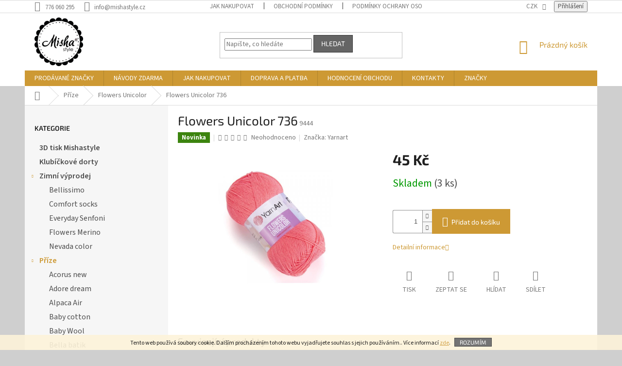

--- FILE ---
content_type: text/html; charset=utf-8
request_url: https://www.mishastyle.cz/flowers-unicolor/flowers-unicolor-736/
body_size: 32288
content:
<!doctype html><html lang="cs" dir="ltr" class="header-background-light external-fonts-loaded"><head><meta charset="utf-8" /><meta name="viewport" content="width=device-width,initial-scale=1" /><title>Flowers Unicolor 736 - Misha style</title><link rel="preconnect" href="https://cdn.myshoptet.com" /><link rel="dns-prefetch" href="https://cdn.myshoptet.com" /><link rel="preload" href="https://cdn.myshoptet.com/prj/dist/master/cms/libs/jquery/jquery-1.11.3.min.js" as="script" /><link href="https://cdn.myshoptet.com/prj/dist/master/cms/templates/frontend_templates/shared/css/font-face/source-sans-3.css" rel="stylesheet"><link href="https://cdn.myshoptet.com/prj/dist/master/cms/templates/frontend_templates/shared/css/font-face/exo-2.css" rel="stylesheet"><link href="https://cdn.myshoptet.com/prj/dist/master/shop/dist/font-shoptet-11.css.62c94c7785ff2cea73b2.css" rel="stylesheet"><script>
dataLayer = [];
dataLayer.push({'shoptet' : {
    "pageId": 1384,
    "pageType": "productDetail",
    "currency": "CZK",
    "currencyInfo": {
        "decimalSeparator": ",",
        "exchangeRate": 1,
        "priceDecimalPlaces": 2,
        "symbol": "K\u010d",
        "symbolLeft": 0,
        "thousandSeparator": " "
    },
    "language": "cs",
    "projectId": 307366,
    "product": {
        "id": 9444,
        "guid": "8c3d3c8e-7eef-11ec-84e4-0cc47a6c9c84",
        "hasVariants": false,
        "codes": [
            {
                "code": 9444,
                "quantity": "3",
                "stocks": [
                    {
                        "id": "ext",
                        "quantity": "3"
                    }
                ]
            }
        ],
        "code": "9444",
        "name": "Flowers Unicolor 736",
        "appendix": "",
        "weight": 0.050000000000000003,
        "manufacturer": "Yarnart",
        "manufacturerGuid": "1EF5333129A26674BAD1DA0BA3DED3EE",
        "currentCategory": "P\u0159\u00edze | Flowers Unicolor",
        "currentCategoryGuid": "2cada718-1f75-11ec-a39f-002590dc5efc",
        "defaultCategory": "P\u0159\u00edze | Flowers Unicolor",
        "defaultCategoryGuid": "2cada718-1f75-11ec-a39f-002590dc5efc",
        "currency": "CZK",
        "priceWithVat": 45
    },
    "stocks": [
        {
            "id": "ext",
            "title": "Sklad",
            "isDeliveryPoint": 0,
            "visibleOnEshop": 1
        }
    ],
    "cartInfo": {
        "id": null,
        "freeShipping": false,
        "freeShippingFrom": 2000,
        "leftToFreeGift": {
            "formattedPrice": "0 K\u010d",
            "priceLeft": 0
        },
        "freeGift": false,
        "leftToFreeShipping": {
            "priceLeft": 2000,
            "dependOnRegion": 0,
            "formattedPrice": "2 000 K\u010d"
        },
        "discountCoupon": [],
        "getNoBillingShippingPrice": {
            "withoutVat": 0,
            "vat": 0,
            "withVat": 0
        },
        "cartItems": [],
        "taxMode": "ORDINARY"
    },
    "cart": [],
    "customer": {
        "priceRatio": 1,
        "priceListId": 1,
        "groupId": null,
        "registered": false,
        "mainAccount": false
    }
}});
</script>
<meta property="og:type" content="website"><meta property="og:site_name" content="mishastyle.cz"><meta property="og:url" content="https://www.mishastyle.cz/flowers-unicolor/flowers-unicolor-736/"><meta property="og:title" content="Flowers Unicolor 736 - Misha style"><meta name="author" content="Misha style"><meta name="web_author" content="Shoptet.cz"><meta name="dcterms.rightsHolder" content="www.mishastyle.cz"><meta name="robots" content="index,follow"><meta property="og:image" content="https://cdn.myshoptet.com/usr/www.mishastyle.cz/user/shop/big/9444_yarnart-flowers-unicolor-736-1629371174.jpg?61f93b40"><meta property="og:description" content="Jednobarevná směsová příze vhodná na samostatné projekty i jako doplňková příze k přechodovým klubíčkům se stočenými nitkami typu Flowers, Flowers Vivid."><meta name="description" content="Jednobarevná směsová příze vhodná na samostatné projekty i jako doplňková příze k přechodovým klubíčkům se stočenými nitkami typu Flowers, Flowers Vivid."><meta property="product:price:amount" content="45"><meta property="product:price:currency" content="CZK"><style>:root {--color-primary: #cd9934;--color-primary-h: 40;--color-primary-s: 60%;--color-primary-l: 50%;--color-primary-hover: #986536;--color-primary-hover-h: 29;--color-primary-hover-s: 48%;--color-primary-hover-l: 40%;--color-secondary: #c0c0c0;--color-secondary-h: 0;--color-secondary-s: 0%;--color-secondary-l: 75%;--color-secondary-hover: #656565;--color-secondary-hover-h: 0;--color-secondary-hover-s: 0%;--color-secondary-hover-l: 40%;--color-tertiary: #656565;--color-tertiary-h: 0;--color-tertiary-s: 0%;--color-tertiary-l: 40%;--color-tertiary-hover: #343434;--color-tertiary-hover-h: 0;--color-tertiary-hover-s: 0%;--color-tertiary-hover-l: 20%;--color-header-background: #ffffff;--template-font: "Source Sans 3";--template-headings-font: "Exo 2";--header-background-url: none;--cookies-notice-background: #1A1937;--cookies-notice-color: #F8FAFB;--cookies-notice-button-hover: #f5f5f5;--cookies-notice-link-hover: #27263f;--templates-update-management-preview-mode-content: "Náhled aktualizací šablony je aktivní pro váš prohlížeč."}</style>
    
    <link href="https://cdn.myshoptet.com/prj/dist/master/shop/dist/main-11.less.5a24dcbbdabfd189c152.css" rel="stylesheet" />
        
    <script>var shoptet = shoptet || {};</script>
    <script src="https://cdn.myshoptet.com/prj/dist/master/shop/dist/main-3g-header.js.05f199e7fd2450312de2.js"></script>
<!-- User include --><!-- api 1004(637) html code header -->
<script>
      window.mehub = window.mehub || {};
      window.mehub.bonus = {
        businessId: '03c90dfa-42bf-4af6-8d1b-845290566096',
        addonId: 'a518b974-4c3c-4b39-9b3f-5b240cd6fb52'
      }
    </script>
    
<!-- api 1694(1278) html code header -->
<script type="text/javascript" src="https://app.dekovacka.cz/thankyou.js" async defer></script>
<!-- api 2442(1943) html code header -->
<script>
    var shoptakPriceRequestSettings={"addonActivation":true,"priceDisplayWhen":"price","hidePrices":true,"hideAvailability":false,"hideDescription":false,"hideRating":false,"buttonText":{"cs":"Poptat produkt","sk":"Dopyt produkt","de":"Produkt anfragen","en":"Ask for a product","hu":"K\u00e9rjen term\u00e9ket","pl":"Zapytaj o produkt","ro":"Cere un produs","vi":"Y\u00eau c\u1ea7u s\u1ea3n ph\u1ea9m"},"availabilityText":{"cs":"Poptat produkt","sk":"Produkt na dotaz","de":"Produkt auf Anfrage","en":"Product on request","hu":"Term\u00e9k k\u00e9r\u00e9sre","pl":"Produkt na zam\u00f3wienie","ro":"Produs la cerere","vi":"S\u1ea3n ph\u1ea9m theo y\u00eau c\u1ea7u"},"priceValue":{"CZK":"1","EUR":"0.04"}};

    var body=document.getElementsByTagName("body")[0];

    const rootPriceRequest = document.documentElement;

    if(shoptakPriceRequestSettings.addonActivation){rootPriceRequest.classList.add("st-price-request");}
    if(shoptakPriceRequestSettings.hideDescription){rootPriceRequest.classList.add("st-hide-desc");}
    if(shoptakPriceRequestSettings.hidePrices){rootPriceRequest.classList.add("st-hide-prices");}
    if(shoptakPriceRequestSettings.hideAvailability){rootPriceRequest.classList.add("st-hide-availability");}
    if(shoptakPriceRequestSettings.hideRating){rootPriceRequest.classList.add("st-hide-rating");}
    if(shoptakPriceRequestSettings.priceDisplayWhen === 'allShop'){rootPriceRequest.classList.add("st-request-allShop");}
</script>


<!-- service 1004(637) html code header -->
<script src="https://mehub-framework.web.app/main.bundle.js?v=1"></script>
<!-- service 2442(1943) html code header -->
<link rel="stylesheet" href="https://cdn.myshoptet.com/addons/techka-sro/price-request-addon/styles.header.min.css?ec5e0820ec35cb19d5cb18fe8566bd30fea76a40">
<!-- project html code header -->
<!-- Font Awesome -->
<link rel="stylesheet" href="https://use.fontawesome.com/releases/v5.5.0/css/all.css" integrity="sha384-B4dIYHKNBt8Bc12p+WXckhzcICo0wtJAoU8YZTY5qE0Id1GSseTk6S+L3BlXeVIU" crossorigin="anonymous">

<style type="text/css">
  /* Hlavička */
  .navigation-in>ul>li>a {text-transform: uppercase;}
  @media (min-width: 768px) {
    .header-top {height: 118px;}
  }
  #header .site-name a img {max-height: 100px; margin-top: -10px;}

  /* Levé menu */
  #categories {font-size: 16px !important;}
  #categories div.topic, #categories li.expandable.expanded>a {font-weight: 600 !important;}
  #categories .expandable>.topic>a>span, #categories .expandable>a>span {top: 8px !important;}
  #categories div.categories div.topic a, div#categories div.categories ul {border: none !important;}
  #categories div.categories div.topic:hover, div#categories div.categories ul li a:hover {background-color: #cd9934;}
  #categories div.categories div.topic a:hover, div#categories div.categories ul li a:hover, div#categories div.categories div.topic a:hover span, div#categories div.expandable ul li a:hover span {color: #ffffff;}

  /* Uvítací text na úvodní stránce */
  div.welcome {padding-left: 20px; padding-right: 20px;}

  /* Patička */
  #footer>.container.footer-rows {border-top: solid 2pt #cd9934 !important;}
  #footer .custom-footer {padding-top: 10px; border-color: transparent;}
  #footer h4::before {content: "»"; padding-right: 5px; font-size: 16pt; color: #cd9934;}
  .instagram-widget {max-width: 340px;}

  /* Odstranění loga v patičce */
  #footer .custom-footer {padding-left: 0px;}
  #footer .site-name {display: none;}

  /* Barvy tlačítek */
  .btn.btn-conversion, a.btn.btn-conversion, .btn.btn-cart, a.btn.btn-cart {border-color: #cd9934; background-color: #cd9934;}
  .btn.btn-conversion:hover, a.btn.btn-conversion:hover, .btn.btn-cart:hover, a.btn.btn-cart:hover, .p:hover .btn-cart {border-color: #986536; background-color: #986536;}
  .btn.btn-primary, a.btn.btn-primary {border-color: #c0c0c0; background-color: #c0c0c0;}
  .btn.btn-primary:hover, a.btn.btn-primary:hover, .p:hover .btn-primary {border-color: #656565; background-color: #656565;}

  /* Podkategorie */
  .subcategories li a {border-color: #b2b2b2;}
  .subcategories li a .text {font-size: 18px;}

  /* Dolní bannery na každé stránce */
  .footban {width: 100%; text-align: center; padding: 10px 20px 20px 20px; display: flex; flex-wrap: wrap; border-top-width: 1px; border-top-style: solid; border-top-color: #e7e7e7;}
  .footban div {display: table; width: 25%; margin: 0 auto;}
  .footban img.icon {max-height: 80px; width: auto;}
  .footban img.brand {max-height: 140px; width: auto;}
  .footban span {font-weight: bold; text-transform: uppercase; font-size: 12pt;}
  .footban div i {color: #cd9934;}
  .footban a, .footban a:hover {color: #666;}
  @media (max-width: 991px) {
    .footban div {width: 50%;}
  }
  @media (max-width: 478px) {
    .footban div {width: 100%;}
  }

  /* Skrytí kolečka dopravy zdarma */
  .flag.flag-freeshipping {display: none;}

  /* Upozornění */
  .product-detail-add-info {background-color: #d0d0d0; color: #cd9934; text-transform: uppercase; font-weight: bold; padding: 10px; font-size: 15px; margin-bottom: 15px;}
  .product-cart-add-info {color: #cd9934; text-transform: uppercase; font-size: smaller; font-weight: bold;}

  /* Košík po najetí */
  /*@media (min-width: 992px) {
    .popup-widget.cart-widget {top: 160px !important;}
  }*/

  /* Menu helper */
  .menu-helper {top: 118px !important;}

  /* Ikonka hlídacího psa */
  .link-icon.watchdog:before {content: '\e935';}
</style>

<style>
.site-msg.information {width: 100% !important; max-width: 100% !important; position: relative; left: 0; top: 0; bottom: auto !important;}
.fixed-msg {position: fixed !important; bottom: auto !important;}
</style>
<script src="https://eu1-config.doofinder.com/2.x/15015415-f8e7-4c1c-b1be-90b993db3511.js" async></script>
<script>
window.addEventListener('DOMContentLoaded', function() {
document.addEventListener('doofinder.cart.add', function(event) {
const { item_id: product_code, amount } = event.detail;
    let response = shoptet.cartShared.addToCart({ productCode: product_code, amount: amount });
});
});</script>
<!-- /User include --><link rel="shortcut icon" href="/favicon.ico" type="image/x-icon" /><link rel="canonical" href="https://www.mishastyle.cz/flowers-unicolor/flowers-unicolor-736/" /><style>/* custom background */@media (min-width: 992px) {body {background-color: #cfcfcf ;background-position: top center;background-repeat: no-repeat;background-attachment: scroll;}}</style>    <!-- Global site tag (gtag.js) - Google Analytics -->
    <script async src="https://www.googletagmanager.com/gtag/js?id=G-QYJNRRPB60"></script>
    <script>
        
        window.dataLayer = window.dataLayer || [];
        function gtag(){dataLayer.push(arguments);}
        

        
        gtag('js', new Date());

                gtag('config', 'UA-147220623-1', { 'groups': "UA" });
        
                gtag('config', 'G-QYJNRRPB60', {"groups":"GA4","send_page_view":false,"content_group":"productDetail","currency":"CZK","page_language":"cs"});
        
                gtag('config', 'AW-680136620');
        
        
        
        
        
                    gtag('event', 'page_view', {"send_to":"GA4","page_language":"cs","content_group":"productDetail","currency":"CZK"});
        
                gtag('set', 'currency', 'CZK');

        gtag('event', 'view_item', {
            "send_to": "UA",
            "items": [
                {
                    "id": "9444",
                    "name": "Flowers Unicolor 736",
                    "category": "P\u0159\u00edze \/ Flowers Unicolor",
                                        "brand": "Yarnart",
                                                            "price": 37.19
                }
            ]
        });
        
        
        
        
        
                    gtag('event', 'view_item', {"send_to":"GA4","page_language":"cs","content_group":"productDetail","value":37.189999999999998,"currency":"CZK","items":[{"item_id":"9444","item_name":"Flowers Unicolor 736","item_brand":"Yarnart","item_category":"P\u0159\u00edze","item_category2":"Flowers Unicolor","price":37.189999999999998,"quantity":1,"index":0}]});
        
        
        
        
        
        
        
        document.addEventListener('DOMContentLoaded', function() {
            if (typeof shoptet.tracking !== 'undefined') {
                for (var id in shoptet.tracking.bannersList) {
                    gtag('event', 'view_promotion', {
                        "send_to": "UA",
                        "promotions": [
                            {
                                "id": shoptet.tracking.bannersList[id].id,
                                "name": shoptet.tracking.bannersList[id].name,
                                "position": shoptet.tracking.bannersList[id].position
                            }
                        ]
                    });
                }
            }

            shoptet.consent.onAccept(function(agreements) {
                if (agreements.length !== 0) {
                    console.debug('gtag consent accept');
                    var gtagConsentPayload =  {
                        'ad_storage': agreements.includes(shoptet.config.cookiesConsentOptPersonalisation)
                            ? 'granted' : 'denied',
                        'analytics_storage': agreements.includes(shoptet.config.cookiesConsentOptAnalytics)
                            ? 'granted' : 'denied',
                                                                                                'ad_user_data': agreements.includes(shoptet.config.cookiesConsentOptPersonalisation)
                            ? 'granted' : 'denied',
                        'ad_personalization': agreements.includes(shoptet.config.cookiesConsentOptPersonalisation)
                            ? 'granted' : 'denied',
                        };
                    console.debug('update consent data', gtagConsentPayload);
                    gtag('consent', 'update', gtagConsentPayload);
                    dataLayer.push(
                        { 'event': 'update_consent' }
                    );
                }
            });
        });
    </script>
<script>
    (function(t, r, a, c, k, i, n, g) { t['ROIDataObject'] = k;
    t[k]=t[k]||function(){ (t[k].q=t[k].q||[]).push(arguments) },t[k].c=i;n=r.createElement(a),
    g=r.getElementsByTagName(a)[0];n.async=1;n.src=c;g.parentNode.insertBefore(n,g)
    })(window, document, 'script', '//www.heureka.cz/ocm/sdk.js?source=shoptet&version=2&page=product_detail', 'heureka', 'cz');

    heureka('set_user_consent', 1);
</script>
</head><body class="desktop id-1384 in-flowers-unicolor template-11 type-product type-detail multiple-columns-body columns-3 ums_forms_redesign--off ums_a11y_category_page--on ums_discussion_rating_forms--off ums_flags_display_unification--on ums_a11y_login--on mobile-header-version-0"><noscript>
    <style>
        #header {
            padding-top: 0;
            position: relative !important;
            top: 0;
        }
        .header-navigation {
            position: relative !important;
        }
        .overall-wrapper {
            margin: 0 !important;
        }
        body:not(.ready) {
            visibility: visible !important;
        }
    </style>
    <div class="no-javascript">
        <div class="no-javascript__title">Musíte změnit nastavení vašeho prohlížeče</div>
        <div class="no-javascript__text">Podívejte se na: <a href="https://www.google.com/support/bin/answer.py?answer=23852">Jak povolit JavaScript ve vašem prohlížeči</a>.</div>
        <div class="no-javascript__text">Pokud používáte software na blokování reklam, může být nutné povolit JavaScript z této stránky.</div>
        <div class="no-javascript__text">Děkujeme.</div>
    </div>
</noscript>

        <div id="fb-root"></div>
        <script>
            window.fbAsyncInit = function() {
                FB.init({
                    autoLogAppEvents : true,
                    xfbml            : true,
                    version          : 'v24.0'
                });
            };
        </script>
        <script async defer crossorigin="anonymous" src="https://connect.facebook.net/cs_CZ/sdk.js#xfbml=1&version=v24.0"></script>    <div class="cookie-ag-wrap">
        <div class="site-msg cookies" data-testid="cookiePopup" data-nosnippet>
            <form action="">
                Tento web používá soubory cookie. Dalším procházením tohoto webu vyjadřujete souhlas s jejich používáním.. Více informací <a href="https://307366.myshoptet.com/podminky-ochrany-osobnich-udaju/" target="\">zde</a>.
                <button type="submit" class="btn btn-xs btn-default CookiesOK" data-cookie-notice-ttl="1" data-testid="buttonCookieSubmit">Rozumím</button>
            </form>
        </div>
            </div>
<a href="#content" class="skip-link sr-only">Přejít na obsah</a><div class="overall-wrapper"><div class="user-action"><div class="container">
    <div class="user-action-in">
                    <div id="login" class="user-action-login popup-widget login-widget" role="dialog" aria-labelledby="loginHeading">
        <div class="popup-widget-inner">
                            <h2 id="loginHeading">Přihlášení k vašemu účtu</h2><div id="customerLogin"><form action="/action/Customer/Login/" method="post" id="formLoginIncluded" class="csrf-enabled formLogin" data-testid="formLogin"><input type="hidden" name="referer" value="" /><div class="form-group"><div class="input-wrapper email js-validated-element-wrapper no-label"><input type="email" name="email" class="form-control" autofocus placeholder="E-mailová adresa (např. jan@novak.cz)" data-testid="inputEmail" autocomplete="email" required /></div></div><div class="form-group"><div class="input-wrapper password js-validated-element-wrapper no-label"><input type="password" name="password" class="form-control" placeholder="Heslo" data-testid="inputPassword" autocomplete="current-password" required /><span class="no-display">Nemůžete vyplnit toto pole</span><input type="text" name="surname" value="" class="no-display" /></div></div><div class="form-group"><div class="login-wrapper"><button type="submit" class="btn btn-secondary btn-text btn-login" data-testid="buttonSubmit">Přihlásit se</button><div class="password-helper"><a href="/registrace/" data-testid="signup" rel="nofollow">Nová registrace</a><a href="/klient/zapomenute-heslo/" rel="nofollow">Zapomenuté heslo</a></div></div></div></form>
</div>                    </div>
    </div>

                            <div id="cart-widget" class="user-action-cart popup-widget cart-widget loader-wrapper" data-testid="popupCartWidget" role="dialog" aria-hidden="true">
    <div class="popup-widget-inner cart-widget-inner place-cart-here">
        <div class="loader-overlay">
            <div class="loader"></div>
        </div>
    </div>

    <div class="cart-widget-button">
        <a href="/kosik/" class="btn btn-conversion" id="continue-order-button" rel="nofollow" data-testid="buttonNextStep">Pokračovat do košíku</a>
    </div>
</div>
            </div>
</div>
</div><div class="top-navigation-bar" data-testid="topNavigationBar">

    <div class="container">

        <div class="top-navigation-contacts">
            <strong>Zákaznická podpora:</strong><a href="tel:776060295" class="project-phone" aria-label="Zavolat na 776060295" data-testid="contactboxPhone"><span>776 060 295</span></a><a href="mailto:info@mishastyle.cz" class="project-email" data-testid="contactboxEmail"><span>info@mishastyle.cz</span></a>        </div>

                            <div class="top-navigation-menu">
                <div class="top-navigation-menu-trigger"></div>
                <ul class="top-navigation-bar-menu">
                                            <li class="top-navigation-menu-item-27">
                            <a href="/jak-nakupovat/">Jak nakupovat</a>
                        </li>
                                            <li class="top-navigation-menu-item-39">
                            <a href="/obchodni-podminky/">Obchodní podmínky</a>
                        </li>
                                            <li class="top-navigation-menu-item-691">
                            <a href="/podminky-ochrany-osobnich-udaju/">Podmínky ochrany osobních údajů</a>
                        </li>
                                            <li class="top-navigation-menu-item-785">
                            <a href="/doprava-a-platba/">Doprava a platba</a>
                        </li>
                                            <li class="top-navigation-menu-item-29">
                            <a href="/kontakty/">Kontakty</a>
                        </li>
                                    </ul>
                <ul class="top-navigation-bar-menu-helper"></ul>
            </div>
        
        <div class="top-navigation-tools">
            <div class="responsive-tools">
                <a href="#" class="toggle-window" data-target="search" aria-label="Hledat" data-testid="linkSearchIcon"></a>
                                                            <a href="#" class="toggle-window" data-target="login"></a>
                                                    <a href="#" class="toggle-window" data-target="navigation" aria-label="Menu" data-testid="hamburgerMenu"></a>
            </div>
                <div class="dropdown">
        <span>Ceny v:</span>
        <button id="topNavigationDropdown" type="button" data-toggle="dropdown" aria-haspopup="true" aria-expanded="false">
            CZK
            <span class="caret"></span>
        </button>
        <ul class="dropdown-menu" aria-labelledby="topNavigationDropdown"><li><a href="/action/Currency/changeCurrency/?currencyCode=CZK" rel="nofollow">CZK</a></li><li><a href="/action/Currency/changeCurrency/?currencyCode=EUR" rel="nofollow">EUR</a></li></ul>
    </div>
            <button class="top-nav-button top-nav-button-login toggle-window" type="button" data-target="login" aria-haspopup="dialog" aria-controls="login" aria-expanded="false" data-testid="signin"><span>Přihlášení</span></button>        </div>

    </div>

</div>
<header id="header"><div class="container navigation-wrapper">
    <div class="header-top">
        <div class="site-name-wrapper">
            <div class="site-name"><a href="/" data-testid="linkWebsiteLogo"><img src="https://cdn.myshoptet.com/usr/www.mishastyle.cz/user/logos/logo___ochrann___zn__mka_(1).png" alt="Misha style" fetchpriority="low" /></a></div>        </div>
        <div class="search" itemscope itemtype="https://schema.org/WebSite">
            <meta itemprop="headline" content="Flowers Unicolor"/><meta itemprop="url" content="https://www.mishastyle.cz"/><meta itemprop="text" content="Jednobarevná směsová příze vhodná na samostatné projekty i jako doplňková příze k přechodovým klubíčkům se stočenými nitkami typu Flowers, Flowers Vivid."/>            <form action="/action/ProductSearch/prepareString/" method="post"
    id="formSearchForm" class="search-form compact-form js-search-main"
    itemprop="potentialAction" itemscope itemtype="https://schema.org/SearchAction" data-testid="searchForm">
    <fieldset>
        <meta itemprop="target"
            content="https://www.mishastyle.cz/vyhledavani/?string={string}"/>
        <input type="hidden" name="language" value="cs"/>
        
            
<input
    type="search"
    name="string"
        class="query-input form-control search-input js-search-input"
    placeholder="Napište, co hledáte"
    autocomplete="off"
    required
    itemprop="query-input"
    aria-label="Vyhledávání"
    data-testid="searchInput"
>
            <button type="submit" class="btn btn-default" data-testid="searchBtn">Hledat</button>
        
    </fieldset>
</form>
        </div>
        <div class="navigation-buttons">
                
    <a href="/kosik/" class="btn btn-icon toggle-window cart-count" data-target="cart" data-hover="true" data-redirect="true" data-testid="headerCart" rel="nofollow" aria-haspopup="dialog" aria-expanded="false" aria-controls="cart-widget">
        
                <span class="sr-only">Nákupní košík</span>
        
            <span class="cart-price visible-lg-inline-block" data-testid="headerCartPrice">
                                    Prázdný košík                            </span>
        
    
            </a>
        </div>
    </div>
    <nav id="navigation" aria-label="Hlavní menu" data-collapsible="true"><div class="navigation-in menu"><ul class="menu-level-1" role="menubar" data-testid="headerMenuItems"><li class="menu-item--24" role="none"><a href="/znacka/" data-testid="headerMenuItem" role="menuitem" aria-expanded="false"><b>Prodávané značky</b></a></li>
<li class="menu-item-682 ext" role="none"><a href="/navody-zdarma/" target="blank" data-testid="headerMenuItem" role="menuitem" aria-haspopup="true" aria-expanded="false"><b>Návody zdarma</b><span class="submenu-arrow"></span></a><ul class="menu-level-2" aria-label="Návody zdarma" tabindex="-1" role="menu"><li class="" role="none"><div class="menu-no-image"><a href="/navody-zdarma/rozkvetla-louka/" data-testid="headerMenuItem" role="menuitem"><span>Rozkvetlá louka</span></a>
                        </div></li><li class="" role="none"><div class="menu-no-image"><a href="/navody-zdarma/Snehova-vlocka/" data-testid="headerMenuItem" role="menuitem"><span>Sněhová vločka</span></a>
                        </div></li><li class="" role="none"><div class="menu-no-image"><a href="/navody-zdarma/prostirani/" data-testid="headerMenuItem" role="menuitem"><span>Prostírání</span></a>
                        </div></li><li class="" role="none"><div class="menu-no-image"><a href="/navody-zdarma/spadane-listi/" data-testid="headerMenuItem" role="menuitem"><span>Spadané listí</span></a>
                        </div></li></ul></li>
<li class="menu-item-27" role="none"><a href="/jak-nakupovat/" data-testid="headerMenuItem" role="menuitem" aria-expanded="false"><b>Jak nakupovat</b></a></li>
<li class="menu-item-785" role="none"><a href="/doprava-a-platba/" data-testid="headerMenuItem" role="menuitem" aria-expanded="false"><b>Doprava a platba</b></a></li>
<li class="menu-item--51" role="none"><a href="/hodnoceni-obchodu/" data-testid="headerMenuItem" role="menuitem" aria-expanded="false"><b>Hodnocení obchodu</b></a></li>
<li class="menu-item-29" role="none"><a href="/kontakty/" data-testid="headerMenuItem" role="menuitem" aria-expanded="false"><b>Kontakty</b></a></li>
<li class="appended-category menu-item-1531" role="none"><a href="/3d-tisk-mishastyle/"><b>3D tisk Mishastyle</b></a></li><li class="appended-category menu-item-1555" role="none"><a href="/klubickove-dorty/"><b>Klubíčkové dorty</b></a></li><li class="appended-category menu-item-1546 ext" role="none"><a href="/zimni-vyprodej/"><b>Zimní výprodej</b><span class="submenu-arrow" role="menuitem"></span></a><ul class="menu-level-2 menu-level-2-appended" role="menu"><li class="menu-item-1446" role="none"><a href="/bellissimo/" data-testid="headerMenuItem" role="menuitem"><span>Bellissimo</span></a></li><li class="menu-item-1455" role="none"><a href="/comfort-socks/" data-testid="headerMenuItem" role="menuitem"><span>Comfort socks</span></a></li><li class="menu-item-1046" role="none"><a href="/everyday-senfoni/" data-testid="headerMenuItem" role="menuitem"><span>Everyday Senfoni</span></a></li><li class="menu-item-1184" role="none"><a href="/flowers-merino/" data-testid="headerMenuItem" role="menuitem"><span>Flowers Merino</span></a></li><li class="menu-item-1485" role="none"><a href="/nevada-color/" data-testid="headerMenuItem" role="menuitem"><span>Nevada color</span></a></li></ul></li><li class="appended-category menu-item-701 ext" role="none"><a href="/prize/"><b>Příze</b><span class="submenu-arrow" role="menuitem"></span></a><ul class="menu-level-2 menu-level-2-appended" role="menu"><li class="menu-item-1226" role="none"><a href="/acorus-new/" data-testid="headerMenuItem" role="menuitem"><span>Acorus new</span></a></li><li class="menu-item-1483" role="none"><a href="/adore-dream/" data-testid="headerMenuItem" role="menuitem"><span>Adore dream</span></a></li><li class="menu-item-1537" role="none"><a href="/alpaca-air/" data-testid="headerMenuItem" role="menuitem"><span>Alpaca Air</span></a></li><li class="menu-item-1262" role="none"><a href="/baby-cotton/" data-testid="headerMenuItem" role="menuitem"><span>Baby cotton</span></a></li><li class="menu-item-1543" role="none"><a href="/baby-wool/" data-testid="headerMenuItem" role="menuitem"><span>Baby Wool</span></a></li><li class="menu-item-722" role="none"><a href="/bella-batik/" data-testid="headerMenuItem" role="menuitem"><span>Bella batik</span></a></li><li class="menu-item-1058" role="none"><a href="/bella-ombre-ombre/" data-testid="headerMenuItem" role="menuitem"><span>Bella ombre batik</span></a></li><li class="menu-item-1273" role="none"><a href="/best-socks--4fach/" data-testid="headerMenuItem" role="menuitem"><span>Best Socks (4fach)</span></a></li><li class="menu-item-1259" role="none"><a href="/best-socks--6-fach-/" data-testid="headerMenuItem" role="menuitem"><span>Best Sock (6-fach)</span></a></li><li class="menu-item-1241" role="none"><a href="/betynka/" data-testid="headerMenuItem" role="menuitem"><span>Betynka</span></a></li><li class="menu-item-728" role="none"><a href="/camilla/" data-testid="headerMenuItem" role="menuitem"><span>Camilla</span></a></li><li class="menu-item-1336" role="none"><a href="/diva/" data-testid="headerMenuItem" role="menuitem"><span>Diva</span></a></li><li class="menu-item-1052" role="none"><a href="/diva-batik/" data-testid="headerMenuItem" role="menuitem"><span>Diva batik</span></a></li><li class="menu-item-1076" role="none"><a href="/diva-ombre-batik/" data-testid="headerMenuItem" role="menuitem"><span>Diva Ombre batik</span></a></li><li class="menu-item-806" role="none"><a href="/dolphin-baby/" data-testid="headerMenuItem" role="menuitem"><span>Dolphin Baby</span></a></li><li class="menu-item-1378" role="none"><a href="/elen/" data-testid="headerMenuItem" role="menuitem"><span>Elen baby</span></a></li><li class="menu-item-1419" role="none"><a href="/elen-baby-batik/" data-testid="headerMenuItem" role="menuitem"><span>Elen baby batik</span></a></li><li class="menu-item-1163" role="none"><a href="/everyday/" data-testid="headerMenuItem" role="menuitem"><span>Everyday</span></a></li><li class="menu-item-1549" role="none"><a href="/everyday-big/" data-testid="headerMenuItem" role="menuitem"><span>Everyday Big</span></a></li><li class="menu-item-1407" role="none"><a href="/everyday-viking/" data-testid="headerMenuItem" role="menuitem"><span>Everyday Viking</span></a></li><li class="menu-item-1540" role="none"><a href="/exclusive/" data-testid="headerMenuItem" role="menuitem"><span>Exclusive</span></a></li><li class="menu-item-1127" role="none"><a href="/floxy/" data-testid="headerMenuItem" role="menuitem"><span>Floxy</span></a></li><li class="menu-item-737" role="none"><a href="/flowers/" data-testid="headerMenuItem" role="menuitem"><span>Flowers</span></a></li><li class="menu-item-1028" role="none"><a href="/flowers-moonlight/" data-testid="headerMenuItem" role="menuitem"><span>Flowers Moonlight</span></a></li><li class="menu-item-1384" role="none"><a href="/flowers-unicolor/" data-testid="headerMenuItem" role="menuitem"><span>Flowers Unicolor</span></a></li><li class="menu-item-1178" role="none"><a href="/flowers-vivid/" data-testid="headerMenuItem" role="menuitem"><span>Flowers Vivid</span></a></li><li class="menu-item-1494" role="none"><a href="/funny-batik/" data-testid="headerMenuItem" role="menuitem"><span>Funny batik</span></a></li><li class="menu-item-1516" role="none"><a href="/happy-feet/" data-testid="headerMenuItem" role="menuitem"><span>Happy feet</span></a></li><li class="menu-item-1410" role="none"><a href="/himagurumi/" data-testid="headerMenuItem" role="menuitem"><span>Himagurumi</span></a></li><li class="menu-item-1491" role="none"><a href="/imperial-merino/" data-testid="headerMenuItem" role="menuitem"><span>Imperial Merino</span></a></li><li class="menu-item-743" role="none"><a href="/jeans/" data-testid="headerMenuItem" role="menuitem"><span>Jeans</span></a></li><li class="menu-item-1416" role="none"><a href="/jeans-bamboo/" data-testid="headerMenuItem" role="menuitem"><span>Jeans bamboo</span></a></li><li class="menu-item-1202" role="none"><a href="/mink/" data-testid="headerMenuItem" role="menuitem"><span>Mink</span></a></li><li class="menu-item-758" role="none"><a href="/mishastyle/" data-testid="headerMenuItem" role="menuitem"><span>Mishastyle</span></a></li><li class="menu-item-1552" role="none"><a href="/mishastyle-bandorka/" data-testid="headerMenuItem" role="menuitem"><span>Mishastyle Bandorka</span></a></li><li class="menu-item-1528" role="none"><a href="/mishastyle-misa-malkova/" data-testid="headerMenuItem" role="menuitem"><span>Mishastyle Míša Málková</span></a></li><li class="menu-item-1504" role="none"><a href="/mishastyle-satkomaniacky/" data-testid="headerMenuItem" role="menuitem"><span>Mishastyle Šátkomaniačky</span></a></li><li class="menu-item-1488" role="none"><a href="/norek/" data-testid="headerMenuItem" role="menuitem"><span>Norek</span></a></li><li class="menu-item-909" role="none"><a href="/patty/" data-testid="headerMenuItem" role="menuitem"><span>Patty</span></a></li><li class="menu-item-1208" role="none"><a href="/puffy/" data-testid="headerMenuItem" role="menuitem"><span>Puffy</span></a></li><li class="menu-item-1214" role="none"><a href="/puffy-color/" data-testid="headerMenuItem" role="menuitem"><span>Puffy color</span></a></li><li class="menu-item-1253" role="none"><a href="/puffy-more/" data-testid="headerMenuItem" role="menuitem"><span>Puffy more</span></a></li><li class="menu-item-1312" role="none"><a href="/rosegarden/" data-testid="headerMenuItem" role="menuitem"><span>Rosegarden</span></a></li><li class="menu-item-1449" role="none"><a href="/rozetti-tillsim/" data-testid="headerMenuItem" role="menuitem"><span>Rozetti Tilsim</span></a></li><li class="menu-item-1452" role="none"><a href="/rozetti-puzzle/" data-testid="headerMenuItem" role="menuitem"><span>Rozetti Puzzle</span></a></li><li class="menu-item-1422" role="none"><a href="/sierra/" data-testid="headerMenuItem" role="menuitem"><span>Sierra</span></a></li><li class="menu-item-1235" role="none"><a href="/sierra-color/" data-testid="headerMenuItem" role="menuitem"><span>Sierra color</span></a></li><li class="menu-item-1508" role="none"><a href="/socks/" data-testid="headerMenuItem" role="menuitem"><span>Socks</span></a></li><li class="menu-item-1401" role="none"><a href="/violet/" data-testid="headerMenuItem" role="menuitem"><span>Violet</span></a></li><li class="menu-item-861" role="none"><a href="/waltz/" data-testid="headerMenuItem" role="menuitem"><span>Waltz</span></a></li></ul></li><li class="appended-category menu-item-818 ext" role="none"><a href="/snury-a-spagaty/"><b>Šňůry a špagáty</b><span class="submenu-arrow" role="menuitem"></span></a><ul class="menu-level-2 menu-level-2-appended" role="menu"><li class="menu-item-782" role="none"><a href="/bobbiny/" data-testid="headerMenuItem" role="menuitem"><span>Bobbiny</span></a></li><li class="menu-item-1324" role="none"><a href="/braidy/" data-testid="headerMenuItem" role="menuitem"><span>Braidy</span></a></li><li class="menu-item-968" role="none"><a href="/cordy-macrame/" data-testid="headerMenuItem" role="menuitem"><span>Cordy macrame</span></a></li><li class="menu-item-1460" role="none"><a href="/cotton-club/" data-testid="headerMenuItem" role="menuitem"><span>Cotton club</span></a></li><li class="menu-item-1115" role="none"><a href="/cotton-macrame-large/" data-testid="headerMenuItem" role="menuitem"><span>Cotton Macrame Large</span></a></li><li class="menu-item-1431" role="none"><a href="/macrame/" data-testid="headerMenuItem" role="menuitem"><span>Macrame</span></a></li><li class="menu-item-734" role="none"><a href="/macrame_cotton/" data-testid="headerMenuItem" role="menuitem"><span>Macrame cotton</span></a></li><li class="menu-item-1390" role="none"><a href="/macrame-cotton-lurex/" data-testid="headerMenuItem" role="menuitem"><span>Macrame cotton lurex</span></a></li><li class="menu-item-1082" role="none"><a href="/macrame-rope/" data-testid="headerMenuItem" role="menuitem"><span>Macrame Rope </span></a></li><li class="menu-item-749" role="none"><a href="/mila-snury/" data-testid="headerMenuItem" role="menuitem"><span>Mila šňůry</span></a></li><li class="menu-item-1279" role="none"><a href="/pp-macrame-2/" data-testid="headerMenuItem" role="menuitem"><span>PP Macrame</span></a></li><li class="menu-item-1300" role="none"><a href="/twisty-macrame/" data-testid="headerMenuItem" role="menuitem"><span>Twisty macramé</span></a></li><li class="menu-item-1342" role="none"><a href="/macrame-cotton-spectrum/" data-testid="headerMenuItem" role="menuitem"><span>Macrame cotton Spectrum</span></a></li><li class="menu-item-1404" role="none"><a href="/rope-plaint/" data-testid="headerMenuItem" role="menuitem"><span>Rope plaint</span></a></li></ul></li><li class="appended-category menu-item-704 ext" role="none"><a href="/drevena-dna-a-vika/"><b>Dřevěná dna a víka</b><span class="submenu-arrow" role="menuitem"></span></a><ul class="menu-level-2 menu-level-2-appended" role="menu"><li class="menu-item-764" role="none"><a href="/drevena-dna/" data-testid="headerMenuItem" role="menuitem"><span>Dřevěná dna</span></a></li><li class="menu-item-767" role="none"><a href="/drevena-vika/" data-testid="headerMenuItem" role="menuitem"><span>Dřevěná víka</span></a></li></ul></li><li class="appended-category menu-item-707 ext" role="none"><a href="/na-kabelky-a-batohy/"><b>Kabelkové polotovary</b><span class="submenu-arrow" role="menuitem"></span></a><ul class="menu-level-2 menu-level-2-appended" role="menu"><li class="menu-item-852" role="none"><a href="/dna-na-kabelku/" data-testid="headerMenuItem" role="menuitem"><span>dna na kabelku</span></a></li><li class="menu-item-1294" role="none"><a href="/kozene-stahovani/" data-testid="headerMenuItem" role="menuitem"><span>kožené stahování</span></a></li><li class="menu-item-1291" role="none"><a href="/kozena-ucha/" data-testid="headerMenuItem" role="menuitem"><span>ucha na kabelky</span></a></li><li class="menu-item-849" role="none"><a href="/kovove-komponenty/" data-testid="headerMenuItem" role="menuitem"><span>Kovové komponenty</span></a></li></ul></li><li class="appended-category menu-item-710 ext" role="none"><a href="/doplnky-k-pleteni-a-hackovani/"><b>Doplňky k pletení a háčkování</b><span class="submenu-arrow" role="menuitem"></span></a><ul class="menu-level-2 menu-level-2-appended" role="menu"><li class="menu-item-1396" role="none"><a href="/bezpecnostni-oci-cumaky/" data-testid="headerMenuItem" role="menuitem"><span>Bezpečnostní oči/čumáky</span></a></li><li class="menu-item-894" role="none"><a href="/bambule/" data-testid="headerMenuItem" role="menuitem"><span>Bambule</span></a></li><li class="menu-item-1139" role="none"><a href="/dute-vlakno/" data-testid="headerMenuItem" role="menuitem"><span>Duté vlákno</span></a></li><li class="menu-item-1001" role="none"><a href="/hacky/" data-testid="headerMenuItem" role="menuitem"><span>Háčky </span></a></li><li class="menu-item-1010" role="none"><a href="/jehlice/" data-testid="headerMenuItem" role="menuitem"><span>Jehlice</span></a></li><li class="menu-item-1190" role="none"><a href="/misky-na-klubicka/" data-testid="headerMenuItem" role="menuitem"><span>Misky na klubíčka</span></a></li><li class="menu-item-1519" role="none"><a href="/pouzdra-na-hacky/" data-testid="headerMenuItem" role="menuitem"><span>Pouzdra na háčky</span></a></li><li class="menu-item-1501" role="none"><a href="/tasky/" data-testid="headerMenuItem" role="menuitem"><span>Tašky</span></a></li><li class="menu-item-1499" role="none"><a href="/ostatni/" data-testid="headerMenuItem" role="menuitem"><span>Ostatní</span></a></li></ul></li><li class="appended-category menu-item-950" role="none"><a href="/stolicka-k-obhackovani/"><b>Stolička k obháčkování</b></a></li><li class="appended-category menu-item-932" role="none"><a href="/darkovy-poukaz/"><b>Dárkový poukaz</b></a></li><li class="appended-category menu-item-956" role="none"><a href="/navody/"><b>Návody</b></a></li><li class="appended-category menu-item-1154 ext" role="none"><a href="/na-lapace-snu/"><b>Na lapače snů</b><span class="submenu-arrow" role="menuitem"></span></a><ul class="menu-level-2 menu-level-2-appended" role="menu"><li class="menu-item-1472" role="none"><a href="/drevena-sada/" data-testid="headerMenuItem" role="menuitem"><span>Dřevěná sada na mandalu/lapač snů</span></a></li></ul></li><li class="appended-category menu-item-1265 ext" role="none"><a href="/vyprodej/"><b>Výprodej</b><span class="submenu-arrow" role="menuitem"></span></a><ul class="menu-level-2 menu-level-2-appended" role="menu"><li class="menu-item-1022" role="none"><a href="/puzzle/" data-testid="headerMenuItem" role="menuitem"><span>Puzzle</span></a></li><li class="menu-item-1196" role="none"><a href="/super-merino/" data-testid="headerMenuItem" role="menuitem"><span>Super Merino</span></a></li><li class="menu-item-719" role="none"><a href="/bamboo/" data-testid="headerMenuItem" role="menuitem"><span>Bamboo</span></a></li><li class="menu-item-1425" role="none"><a href="/macrame-cotton-jazzy/" data-testid="headerMenuItem" role="menuitem"><span>Macrame cotton Jazzy</span></a></li><li class="menu-item-794" role="none"><a href="/makrama/" data-testid="headerMenuItem" role="menuitem"><span>Makrama</span></a></li><li class="menu-item-1070" role="none"><a href="/ribbon/" data-testid="headerMenuItem" role="menuitem"><span>Ribbon</span></a></li><li class="menu-item-1109" role="none"><a href="/pp-macrame/" data-testid="headerMenuItem" role="menuitem"><span>PP Macrame</span></a></li></ul></li><li class="appended-category menu-item-1351" role="none"><a href="/barefoot-podesve/"><b>Barefootové podešve</b></a></li><li class="ext" id="nav-manufacturers" role="none"><a href="https://www.mishastyle.cz/znacka/" data-testid="brandsText" role="menuitem"><b>Značky</b><span class="submenu-arrow"></span></a><ul class="menu-level-2" role="menu"><li role="none"><a href="/znacka/alize/" data-testid="brandName" role="menuitem"><span>Alize</span></a></li><li role="none"><a href="/znacka/bobbiny-2/" data-testid="brandName" role="menuitem"><span>Bobbiny</span></a></li><li role="none"><a href="/znacka/cesky-vyrobek/" data-testid="brandName" role="menuitem"><span>Český výrobek</span></a></li><li role="none"><a href="/znacka/etrofil/" data-testid="brandName" role="menuitem"><span>Etrofil</span></a></li><li role="none"><a href="/znacka/himalaya/" data-testid="brandName" role="menuitem"><span>Himalaya</span></a></li><li role="none"><a href="/znacka/mila-druciarna/" data-testid="brandName" role="menuitem"><span>Mila </span></a></li><li role="none"><a href="/znacka/mishastyle/" data-testid="brandName" role="menuitem"><span>Mishastyle</span></a></li><li role="none"><a href="/znacka/vlna-hep/" data-testid="brandName" role="menuitem"><span>Vlna-Hep</span></a></li><li role="none"><a href="/znacka/yarnart/" data-testid="brandName" role="menuitem"><span>Yarnart</span></a></li></ul>
</li></ul></div><span class="navigation-close"></span></nav><div class="menu-helper" data-testid="hamburgerMenu"><span>Více</span></div>
</div></header><!-- / header -->


                    <div class="container breadcrumbs-wrapper">
            <div class="breadcrumbs navigation-home-icon-wrapper" itemscope itemtype="https://schema.org/BreadcrumbList">
                                                                            <span id="navigation-first" data-basetitle="Misha style" itemprop="itemListElement" itemscope itemtype="https://schema.org/ListItem">
                <a href="/" itemprop="item" class="navigation-home-icon"><span class="sr-only" itemprop="name">Domů</span></a>
                <span class="navigation-bullet">/</span>
                <meta itemprop="position" content="1" />
            </span>
                                <span id="navigation-1" itemprop="itemListElement" itemscope itemtype="https://schema.org/ListItem">
                <a href="/prize/" itemprop="item" data-testid="breadcrumbsSecondLevel"><span itemprop="name">Příze</span></a>
                <span class="navigation-bullet">/</span>
                <meta itemprop="position" content="2" />
            </span>
                                <span id="navigation-2" itemprop="itemListElement" itemscope itemtype="https://schema.org/ListItem">
                <a href="/flowers-unicolor/" itemprop="item" data-testid="breadcrumbsSecondLevel"><span itemprop="name">Flowers Unicolor</span></a>
                <span class="navigation-bullet">/</span>
                <meta itemprop="position" content="3" />
            </span>
                                            <span id="navigation-3" itemprop="itemListElement" itemscope itemtype="https://schema.org/ListItem" data-testid="breadcrumbsLastLevel">
                <meta itemprop="item" content="https://www.mishastyle.cz/flowers-unicolor/flowers-unicolor-736/" />
                <meta itemprop="position" content="4" />
                <span itemprop="name" data-title="Flowers Unicolor 736">Flowers Unicolor 736 <span class="appendix"></span></span>
            </span>
            </div>
        </div>
    
<div id="content-wrapper" class="container content-wrapper">
    
    <div class="content-wrapper-in">
                                                <aside class="sidebar sidebar-left"  data-testid="sidebarMenu">
                                                                                                <div class="sidebar-inner">
                                                                                                                                                                        <div class="box box-bg-variant box-categories">    <div class="skip-link__wrapper">
        <span id="categories-start" class="skip-link__target js-skip-link__target sr-only" tabindex="-1">&nbsp;</span>
        <a href="#categories-end" class="skip-link skip-link--start sr-only js-skip-link--start">Přeskočit kategorie</a>
    </div>

<h4>Kategorie</h4>


<div id="categories"><div class="categories cat-01 expanded" id="cat-1531"><div class="topic"><a href="/3d-tisk-mishastyle/">3D tisk Mishastyle<span class="cat-trigger">&nbsp;</span></a></div></div><div class="categories cat-02 expanded" id="cat-1555"><div class="topic"><a href="/klubickove-dorty/">Klubíčkové dorty<span class="cat-trigger">&nbsp;</span></a></div></div><div class="categories cat-01 expandable expanded" id="cat-1546"><div class="topic"><a href="/zimni-vyprodej/">Zimní výprodej<span class="cat-trigger">&nbsp;</span></a></div>

                    <ul class=" expanded">
                                        <li >
                <a href="/bellissimo/">
                    Bellissimo
                                    </a>
                                                                </li>
                                <li >
                <a href="/comfort-socks/">
                    Comfort socks
                                    </a>
                                                                </li>
                                <li >
                <a href="/everyday-senfoni/">
                    Everyday Senfoni
                                    </a>
                                                                </li>
                                <li >
                <a href="/flowers-merino/">
                    Flowers Merino
                                    </a>
                                                                </li>
                                <li >
                <a href="/nevada-color/">
                    Nevada color
                                    </a>
                                                                </li>
                </ul>
    </div><div class="categories cat-02 expandable active expanded" id="cat-701"><div class="topic child-active"><a href="/prize/">Příze<span class="cat-trigger">&nbsp;</span></a></div>

                    <ul class=" active expanded">
                                        <li >
                <a href="/acorus-new/">
                    Acorus new
                                    </a>
                                                                </li>
                                <li >
                <a href="/adore-dream/">
                    Adore dream
                                    </a>
                                                                </li>
                                <li >
                <a href="/alpaca-air/">
                    Alpaca Air
                                    </a>
                                                                </li>
                                <li >
                <a href="/baby-cotton/">
                    Baby cotton
                                    </a>
                                                                </li>
                                <li >
                <a href="/baby-wool/">
                    Baby Wool
                                    </a>
                                                                </li>
                                <li >
                <a href="/bella-batik/">
                    Bella batik
                                    </a>
                                                                </li>
                                <li >
                <a href="/bella-ombre-ombre/">
                    Bella ombre batik
                                    </a>
                                                                </li>
                                <li >
                <a href="/best-socks--4fach/">
                    Best Socks (4fach)
                                    </a>
                                                                </li>
                                <li >
                <a href="/best-socks--6-fach-/">
                    Best Sock (6-fach)
                                    </a>
                                                                </li>
                                <li >
                <a href="/betynka/">
                    Betynka
                                    </a>
                                                                </li>
                                <li >
                <a href="/camilla/">
                    Camilla
                                    </a>
                                                                </li>
                                <li >
                <a href="/diva/">
                    Diva
                                    </a>
                                                                </li>
                                <li >
                <a href="/diva-batik/">
                    Diva batik
                                    </a>
                                                                </li>
                                <li >
                <a href="/diva-ombre-batik/">
                    Diva Ombre batik
                                    </a>
                                                                </li>
                                <li >
                <a href="/dolphin-baby/">
                    Dolphin Baby
                                    </a>
                                                                </li>
                                <li >
                <a href="/elen/">
                    Elen baby
                                    </a>
                                                                </li>
                                <li >
                <a href="/elen-baby-batik/">
                    Elen baby batik
                                    </a>
                                                                </li>
                                <li >
                <a href="/everyday/">
                    Everyday
                                    </a>
                                                                </li>
                                <li >
                <a href="/everyday-big/">
                    Everyday Big
                                    </a>
                                                                </li>
                                <li >
                <a href="/everyday-viking/">
                    Everyday Viking
                                    </a>
                                                                </li>
                                <li >
                <a href="/exclusive/">
                    Exclusive
                                    </a>
                                                                </li>
                                <li >
                <a href="/floxy/">
                    Floxy
                                    </a>
                                                                </li>
                                <li >
                <a href="/flowers/">
                    Flowers
                                    </a>
                                                                </li>
                                <li >
                <a href="/flowers-moonlight/">
                    Flowers Moonlight
                                    </a>
                                                                </li>
                                <li class="
                active                                                 ">
                <a href="/flowers-unicolor/">
                    Flowers Unicolor
                                    </a>
                                                                </li>
                                <li >
                <a href="/flowers-vivid/">
                    Flowers Vivid
                                    </a>
                                                                </li>
                                <li >
                <a href="/funny-batik/">
                    Funny batik
                                    </a>
                                                                </li>
                                <li >
                <a href="/happy-feet/">
                    Happy feet
                                    </a>
                                                                </li>
                                <li >
                <a href="/himagurumi/">
                    Himagurumi
                                    </a>
                                                                </li>
                                <li >
                <a href="/imperial-merino/">
                    Imperial Merino
                                    </a>
                                                                </li>
                                <li >
                <a href="/jeans/">
                    Jeans
                                    </a>
                                                                </li>
                                <li >
                <a href="/jeans-bamboo/">
                    Jeans bamboo
                                    </a>
                                                                </li>
                                <li >
                <a href="/mink/">
                    Mink
                                    </a>
                                                                </li>
                                <li class="
                                 expandable                 expanded                ">
                <a href="/mishastyle/">
                    Mishastyle
                    <span class="cat-trigger">&nbsp;</span>                </a>
                                                            

                    <ul class=" expanded">
                                        <li >
                <a href="/ihned-k-odeslani/">
                    Ihned k odeslání
                                    </a>
                                                                </li>
                                <li class="
                                 expandable                 expanded                ">
                <a href="/mishastyle-2/">
                    Mishastyle
                    <span class="cat-trigger">&nbsp;</span>                </a>
                                                            

                    <ul class=" expanded">
                                        <li >
                <a href="/letni-projekt-2023-s-nahacek-net/">
                    Letní projekt 2023 s Naháček.net
                                    </a>
                                                                </li>
                                <li >
                <a href="/mishastyle-neon/">
                    Mishastyle neon
                                    </a>
                                                                </li>
                </ul>
    
                                                </li>
                                <li >
                <a href="/mishastyle-mix/">
                    Mishastyle Mix
                                    </a>
                                                                </li>
                                <li class="
                                 expandable                                 external">
                <a href="/mishastyle-shadow/">
                    Mishastyle Shadow
                    <span class="cat-trigger">&nbsp;</span>                </a>
                                                            

    
                                                </li>
                                <li >
                <a href="/mishastyle-shake/">
                    Mishastyle Shake
                                    </a>
                                                                </li>
                                <li >
                <a href="/mishastyle-simple/">
                    Simple
                                    </a>
                                                                </li>
                                <li >
                <a href="/mishastyle-simple-alpaka/">
                    Mishastyle Simple Alpaka
                                    </a>
                                                                </li>
                                <li class="
                                 expandable                 expanded                ">
                <a href="/mishastyle-smootie/">
                    Smootie
                    <span class="cat-trigger">&nbsp;</span>                </a>
                                                            

                    <ul class=" expanded">
                                        <li >
                <a href="/6-nitka/">
                    6 nitka
                                    </a>
                                                                </li>
                </ul>
    
                                                </li>
                </ul>
    
                                                </li>
                                <li >
                <a href="/mishastyle-bandorka/">
                    Mishastyle Bandorka
                                    </a>
                                                                </li>
                                <li >
                <a href="/mishastyle-misa-malkova/">
                    Mishastyle Míša Málková
                                    </a>
                                                                </li>
                                <li >
                <a href="/mishastyle-satkomaniacky/">
                    Mishastyle Šátkomaniačky
                                    </a>
                                                                </li>
                                <li >
                <a href="/norek/">
                    Norek
                                    </a>
                                                                </li>
                                <li >
                <a href="/patty/">
                    Patty
                                    </a>
                                                                </li>
                                <li >
                <a href="/puffy/">
                    Puffy
                                    </a>
                                                                </li>
                                <li >
                <a href="/puffy-color/">
                    Puffy color
                                    </a>
                                                                </li>
                                <li >
                <a href="/puffy-more/">
                    Puffy more
                                    </a>
                                                                </li>
                                <li >
                <a href="/rosegarden/">
                    Rosegarden
                                    </a>
                                                                </li>
                                <li >
                <a href="/rozetti-tillsim/">
                    Rozetti Tilsim
                                    </a>
                                                                </li>
                                <li >
                <a href="/rozetti-puzzle/">
                    Rozetti Puzzle
                                    </a>
                                                                </li>
                                <li >
                <a href="/sierra/">
                    Sierra
                                    </a>
                                                                </li>
                                <li >
                <a href="/sierra-color/">
                    Sierra color
                                    </a>
                                                                </li>
                                <li >
                <a href="/socks/">
                    Socks
                                    </a>
                                                                </li>
                                <li >
                <a href="/violet/">
                    Violet
                                    </a>
                                                                </li>
                                <li >
                <a href="/waltz/">
                    Waltz
                                    </a>
                                                                </li>
                </ul>
    </div><div class="categories cat-01 expandable expanded" id="cat-818"><div class="topic"><a href="/snury-a-spagaty/">Šňůry a špagáty<span class="cat-trigger">&nbsp;</span></a></div>

                    <ul class=" expanded">
                                        <li class="
                                 expandable                                 external">
                <a href="/bobbiny/">
                    Bobbiny
                    <span class="cat-trigger">&nbsp;</span>                </a>
                                                            

    
                                                </li>
                                <li class="
                                 expandable                 expanded                ">
                <a href="/braidy/">
                    Braidy
                    <span class="cat-trigger">&nbsp;</span>                </a>
                                                            

                    <ul class=" expanded">
                                        <li >
                <a href="/braidy-3mm/">
                    Braidy 3mm
                                    </a>
                                                                </li>
                                <li >
                <a href="/braidy-5mm/">
                    Braidy 5mm
                                    </a>
                                                                </li>
                </ul>
    
                                                </li>
                                <li >
                <a href="/cordy-macrame/">
                    Cordy macrame
                                    </a>
                                                                </li>
                                <li >
                <a href="/cotton-club/">
                    Cotton club
                                    </a>
                                                                </li>
                                <li >
                <a href="/cotton-macrame-large/">
                    Cotton Macrame Large
                                    </a>
                                                                </li>
                                <li >
                <a href="/macrame/">
                    Macrame
                                    </a>
                                                                </li>
                                <li >
                <a href="/macrame_cotton/">
                    Macrame cotton
                                    </a>
                                                                </li>
                                <li >
                <a href="/macrame-cotton-lurex/">
                    Macrame cotton lurex
                                    </a>
                                                                </li>
                                <li >
                <a href="/macrame-rope/">
                    Macrame Rope 
                                    </a>
                                                                </li>
                                <li class="
                                 expandable                                 external">
                <a href="/mila-snury/">
                    Mila šňůry
                    <span class="cat-trigger">&nbsp;</span>                </a>
                                                            

    
                                                </li>
                                <li >
                <a href="/pp-macrame-2/">
                    PP Macrame
                                    </a>
                                                                </li>
                                <li class="
                                 expandable                 expanded                ">
                <a href="/twisty-macrame/">
                    Twisty macramé
                    <span class="cat-trigger">&nbsp;</span>                </a>
                                                            

                    <ul class=" expanded">
                                        <li class="
                                 expandable                 expanded                ">
                <a href="/twisty-macrame-3mm/">
                    Twisty macramé 3mm
                    <span class="cat-trigger">&nbsp;</span>                </a>
                                                            

                    <ul class=" expanded">
                                        <li >
                <a href="/twisty-macrame-3mm-80m/">
                    Twisty macramé 3mm/80m
                                    </a>
                                                                </li>
                                <li >
                <a href="/twisty-macrame-3mm-100m/">
                    Twisty macramé 3mm/100m
                                    </a>
                                                                </li>
                </ul>
    
                                                </li>
                                <li >
                <a href="/twisty-macrame-5mm/">
                    Twisty macramé 5mm
                                    </a>
                                                                </li>
                </ul>
    
                                                </li>
                                <li >
                <a href="/macrame-cotton-spectrum/">
                    Macrame cotton Spectrum
                                    </a>
                                                                </li>
                                <li >
                <a href="/rope-plaint/">
                    Rope plaint
                                    </a>
                                                                </li>
                </ul>
    </div><div class="categories cat-02 expandable expanded" id="cat-704"><div class="topic"><a href="/drevena-dna-a-vika/">Dřevěná dna a víka<span class="cat-trigger">&nbsp;</span></a></div>

                    <ul class=" expanded">
                                        <li >
                <a href="/drevena-dna/">
                    Dřevěná dna
                                    </a>
                                                                </li>
                                <li >
                <a href="/drevena-vika/">
                    Dřevěná víka
                                    </a>
                                                                </li>
                </ul>
    </div><div class="categories cat-01 expandable expanded" id="cat-707"><div class="topic"><a href="/na-kabelky-a-batohy/">Kabelkové polotovary<span class="cat-trigger">&nbsp;</span></a></div>

                    <ul class=" expanded">
                                        <li class="
                                 expandable                 expanded                ">
                <a href="/dna-na-kabelku/">
                    dna na kabelku
                    <span class="cat-trigger">&nbsp;</span>                </a>
                                                            

                    <ul class=" expanded">
                                        <li >
                <a href="/dno-na-kabelku-10x30cm/">
                    Dno na kabelku 10x30cm
                                    </a>
                                                                </li>
                                <li >
                <a href="/dno-na-kabelku-12x36cm/">
                    Dno na kabelku 12x36cm
                                    </a>
                                                                </li>
                </ul>
    
                                                </li>
                                <li >
                <a href="/kozene-stahovani/">
                    kožené stahování
                                    </a>
                                                                </li>
                                <li >
                <a href="/kozena-ucha/">
                    ucha na kabelky
                                    </a>
                                                                </li>
                                <li >
                <a href="/kovove-komponenty/">
                    Kovové komponenty
                                    </a>
                                                                </li>
                </ul>
    </div><div class="categories cat-02 expandable expanded" id="cat-710"><div class="topic"><a href="/doplnky-k-pleteni-a-hackovani/">Doplňky k pletení a háčkování<span class="cat-trigger">&nbsp;</span></a></div>

                    <ul class=" expanded">
                                        <li >
                <a href="/bezpecnostni-oci-cumaky/">
                    Bezpečnostní oči/čumáky
                                    </a>
                                                                </li>
                                <li >
                <a href="/bambule/">
                    Bambule
                                    </a>
                                                                </li>
                                <li >
                <a href="/dute-vlakno/">
                    Duté vlákno
                                    </a>
                                                                </li>
                                <li >
                <a href="/hacky/">
                    Háčky 
                                    </a>
                                                                </li>
                                <li >
                <a href="/jehlice/">
                    Jehlice
                                    </a>
                                                                </li>
                                <li >
                <a href="/misky-na-klubicka/">
                    Misky na klubíčka
                                    </a>
                                                                </li>
                                <li >
                <a href="/pouzdra-na-hacky/">
                    Pouzdra na háčky
                                    </a>
                                                                </li>
                                <li >
                <a href="/tasky/">
                    Tašky
                                    </a>
                                                                </li>
                                <li >
                <a href="/ostatni/">
                    Ostatní
                                    </a>
                                                                </li>
                </ul>
    </div><div class="categories cat-01 expanded" id="cat-950"><div class="topic"><a href="/stolicka-k-obhackovani/">Stolička k obháčkování<span class="cat-trigger">&nbsp;</span></a></div></div><div class="categories cat-02 expanded" id="cat-932"><div class="topic"><a href="/darkovy-poukaz/">Dárkový poukaz<span class="cat-trigger">&nbsp;</span></a></div></div><div class="categories cat-01 expanded" id="cat-956"><div class="topic"><a href="/navody/">Návody<span class="cat-trigger">&nbsp;</span></a></div></div><div class="categories cat-02 expandable expanded" id="cat-1154"><div class="topic"><a href="/na-lapace-snu/">Na lapače snů<span class="cat-trigger">&nbsp;</span></a></div>

                    <ul class=" expanded">
                                        <li >
                <a href="/drevena-sada/">
                    Dřevěná sada na mandalu/lapač snů
                                    </a>
                                                                </li>
                </ul>
    </div><div class="categories cat-01 expandable expanded" id="cat-1265"><div class="topic"><a href="/vyprodej/">Výprodej<span class="cat-trigger">&nbsp;</span></a></div>

                    <ul class=" expanded">
                                        <li >
                <a href="/puzzle/">
                    Puzzle
                                    </a>
                                                                </li>
                                <li >
                <a href="/super-merino/">
                    Super Merino
                                    </a>
                                                                </li>
                                <li >
                <a href="/bamboo/">
                    Bamboo
                                    </a>
                                                                </li>
                                <li >
                <a href="/macrame-cotton-jazzy/">
                    Macrame cotton Jazzy
                                    </a>
                                                                </li>
                                <li class="
                                 expandable                 expanded                ">
                <a href="/makrama/">
                    Makrama
                    <span class="cat-trigger">&nbsp;</span>                </a>
                                                            

                    <ul class=" expanded">
                                        <li >
                <a href="/makrama-ombre/">
                    Macrama Ombre
                                    </a>
                                                                </li>
                </ul>
    
                                                </li>
                                <li >
                <a href="/ribbon/">
                    Ribbon
                                    </a>
                                                                </li>
                                <li >
                <a href="/pp-macrame/">
                    PP Macrame
                                    </a>
                                                                </li>
                </ul>
    </div><div class="categories cat-02 expanded" id="cat-1351"><div class="topic"><a href="/barefoot-podesve/">Barefootové podešve<span class="cat-trigger">&nbsp;</span></a></div></div>                <div class="categories cat-01 expandable" id="cat-manufacturers" data-testid="brandsList">
            
            <div class="topic"><a href="https://www.mishastyle.cz/znacka/" data-testid="brandsText">Značky</a></div>
            <ul class="menu-level-2" role="menu"><li role="none"><a href="/znacka/alize/" data-testid="brandName" role="menuitem"><span>Alize</span></a></li><li role="none"><a href="/znacka/bobbiny-2/" data-testid="brandName" role="menuitem"><span>Bobbiny</span></a></li><li role="none"><a href="/znacka/cesky-vyrobek/" data-testid="brandName" role="menuitem"><span>Český výrobek</span></a></li><li role="none"><a href="/znacka/etrofil/" data-testid="brandName" role="menuitem"><span>Etrofil</span></a></li><li role="none"><a href="/znacka/himalaya/" data-testid="brandName" role="menuitem"><span>Himalaya</span></a></li><li role="none"><a href="/znacka/mila-druciarna/" data-testid="brandName" role="menuitem"><span>Mila </span></a></li><li role="none"><a href="/znacka/mishastyle/" data-testid="brandName" role="menuitem"><span>Mishastyle</span></a></li><li role="none"><a href="/znacka/vlna-hep/" data-testid="brandName" role="menuitem"><span>Vlna-Hep</span></a></li><li role="none"><a href="/znacka/yarnart/" data-testid="brandName" role="menuitem"><span>Yarnart</span></a></li></ul>
        </div>
    </div>

    <div class="skip-link__wrapper">
        <a href="#categories-start" class="skip-link skip-link--end sr-only js-skip-link--end" tabindex="-1" hidden>Přeskočit kategorie</a>
        <span id="categories-end" class="skip-link__target js-skip-link__target sr-only" tabindex="-1">&nbsp;</span>
    </div>
</div>
                                                                                                            <div class="box box-bg-default box-sm box-topProducts">        <div class="top-products-wrapper js-top10" >
        <h4><span>Top 10 produktů</span></h4>
        <ol class="top-products">
                            <li class="display-image">
                                            <a href="/hacky/hacek-tulip-etimo-red/" class="top-products-image">
                            <img src="data:image/svg+xml,%3Csvg%20width%3D%22100%22%20height%3D%22100%22%20xmlns%3D%22http%3A%2F%2Fwww.w3.org%2F2000%2Fsvg%22%3E%3C%2Fsvg%3E" alt="háček Tulip Etimo Red" width="100" height="100"  data-src="https://cdn.myshoptet.com/usr/www.mishastyle.cz/user/shop/related/12427_hacek-tulip-etimo-red.jpg?66c33221" fetchpriority="low" />
                        </a>
                                        <a href="/hacky/hacek-tulip-etimo-red/" class="top-products-content">
                        <span class="top-products-name">  háček Tulip Etimo Red</span>
                        
                                                        <strong>
                                199 Kč
                                

                            </strong>
                                                    
                    </a>
                </li>
                            <li class="display-image">
                                            <a href="/mishastyle-shadow/prekvapeni-pod-stromeckem-bily-lunarni-lurex/" class="top-products-image">
                            <img src="data:image/svg+xml,%3Csvg%20width%3D%22100%22%20height%3D%22100%22%20xmlns%3D%22http%3A%2F%2Fwww.w3.org%2F2000%2Fsvg%22%3E%3C%2Fsvg%3E" alt="Překvapení pod stromečkem (bílý lunární lurex)" width="100" height="100"  data-src="https://cdn.myshoptet.com/usr/www.mishastyle.cz/user/shop/related/14269_prekvapeni-pod-stromeckem--bily-lunarni-lurex.jpg?694e7237" fetchpriority="low" />
                        </a>
                                        <a href="/mishastyle-shadow/prekvapeni-pod-stromeckem-bily-lunarni-lurex/" class="top-products-content">
                        <span class="top-products-name">  Překvapení pod stromečkem (bílý lunární lurex)</span>
                        
                                                        <strong>
                                130 Kč
                                

                            </strong>
                                                    
                    </a>
                </li>
                            <li class="display-image">
                                            <a href="/mishastyle-2/vlastni-klubicko/" class="top-products-image">
                            <img src="data:image/svg+xml,%3Csvg%20width%3D%22100%22%20height%3D%22100%22%20xmlns%3D%22http%3A%2F%2Fwww.w3.org%2F2000%2Fsvg%22%3E%3C%2Fsvg%3E" alt="vanilka" width="100" height="100"  data-src="https://cdn.myshoptet.com/usr/www.mishastyle.cz/user/shop/related/4385-30_vanilka.jpg?5ec57c71" fetchpriority="low" />
                        </a>
                                        <a href="/mishastyle-2/vlastni-klubicko/" class="top-products-content">
                        <span class="top-products-name">  Vlastní klubíčko</span>
                        
                                                        <strong>
                                114 Kč
                                

                            </strong>
                                                    
                    </a>
                </li>
                            <li class="display-image">
                                            <a href="/3d-tisk-mishastyle/velky-zbytkovnik-10cm/" class="top-products-image">
                            <img src="data:image/svg+xml,%3Csvg%20width%3D%22100%22%20height%3D%22100%22%20xmlns%3D%22http%3A%2F%2Fwww.w3.org%2F2000%2Fsvg%22%3E%3C%2Fsvg%3E" alt="zbytkovník" width="100" height="100"  data-src="https://cdn.myshoptet.com/usr/www.mishastyle.cz/user/shop/related/13762_zbytkovnik.jpg?68d4f7a9" fetchpriority="low" />
                        </a>
                                        <a href="/3d-tisk-mishastyle/velky-zbytkovnik-10cm/" class="top-products-content">
                        <span class="top-products-name">  velký zbytkovník 10cm</span>
                        
                                                        <strong>
                                18 Kč
                                

                            </strong>
                                                    
                    </a>
                </li>
                            <li class="display-image">
                                            <a href="/ostatni/kalendar-2026-2/" class="top-products-image">
                            <img src="data:image/svg+xml,%3Csvg%20width%3D%22100%22%20height%3D%22100%22%20xmlns%3D%22http%3A%2F%2Fwww.w3.org%2F2000%2Fsvg%22%3E%3C%2Fsvg%3E" alt="kalendář 2026" width="100" height="100"  data-src="https://cdn.myshoptet.com/usr/www.mishastyle.cz/user/shop/related/13813_kalendar-2026.jpg?68f74314" fetchpriority="low" />
                        </a>
                                        <a href="/ostatni/kalendar-2026-2/" class="top-products-content">
                        <span class="top-products-name">  Kalendář 2026</span>
                        
                                                        <strong>
                                129 Kč
                                

                            </strong>
                                                    
                    </a>
                </li>
                            <li class="display-image">
                                            <a href="/mishastyle-shadow/ledova-perla/" class="top-products-image">
                            <img src="data:image/svg+xml,%3Csvg%20width%3D%22100%22%20height%3D%22100%22%20xmlns%3D%22http%3A%2F%2Fwww.w3.org%2F2000%2Fsvg%22%3E%3C%2Fsvg%3E" alt="Ledová perla (kobaltový lurex)" width="100" height="100"  data-src="https://cdn.myshoptet.com/usr/www.mishastyle.cz/user/shop/related/11097-1_ledova-perla--kobaltovy-lurex.jpg?6374db56" fetchpriority="low" />
                        </a>
                                        <a href="/mishastyle-shadow/ledova-perla/" class="top-products-content">
                        <span class="top-products-name">  Ledová perla (kobaltový lurex)</span>
                        
                                                        <strong>
                                117 Kč
                                

                            </strong>
                                                    
                    </a>
                </li>
                            <li class="display-image">
                                            <a href="/3d-tisk-mishastyle/maly-zbytkovnik-7-cm/" class="top-products-image">
                            <img src="data:image/svg+xml,%3Csvg%20width%3D%22100%22%20height%3D%22100%22%20xmlns%3D%22http%3A%2F%2Fwww.w3.org%2F2000%2Fsvg%22%3E%3C%2Fsvg%3E" alt="zbytkovník" width="100" height="100"  data-src="https://cdn.myshoptet.com/usr/www.mishastyle.cz/user/shop/related/13759_zbytkovnik.jpg?68d4f7c0" fetchpriority="low" />
                        </a>
                                        <a href="/3d-tisk-mishastyle/maly-zbytkovnik-7-cm/" class="top-products-content">
                        <span class="top-products-name">  malý zbytkovník 7cm</span>
                        
                                                        <strong>
                                12 Kč
                                

                            </strong>
                                                    
                    </a>
                </li>
                            <li class="display-image">
                                            <a href="/mishastyle-shadow/ledova-perla-upgrade/" class="top-products-image">
                            <img src="data:image/svg+xml,%3Csvg%20width%3D%22100%22%20height%3D%22100%22%20xmlns%3D%22http%3A%2F%2Fwww.w3.org%2F2000%2Fsvg%22%3E%3C%2Fsvg%3E" alt="Ledová perla upgrade" width="100" height="100"  data-src="https://cdn.myshoptet.com/usr/www.mishastyle.cz/user/shop/related/14320_ledova-perla-upgrade.jpg?696e64cf" fetchpriority="low" />
                        </a>
                                        <a href="/mishastyle-shadow/ledova-perla-upgrade/" class="top-products-content">
                        <span class="top-products-name">  Ledová perla upgrade</span>
                        
                                                        <strong>
                                114 Kč
                                

                            </strong>
                                                    
                    </a>
                </li>
                            <li class="display-image">
                                            <a href="/bezpecnostni-oci-cumaky/oci-12mm/" class="top-products-image">
                            <img src="data:image/svg+xml,%3Csvg%20width%3D%22100%22%20height%3D%22100%22%20xmlns%3D%22http%3A%2F%2Fwww.w3.org%2F2000%2Fsvg%22%3E%3C%2Fsvg%3E" alt="" width="100" height="100"  data-src="https://cdn.myshoptet.com/prj/dist/master/cms/img/common/missing_images/related.png" fetchpriority="low" />
                        </a>
                                        <a href="/bezpecnostni-oci-cumaky/oci-12mm/" class="top-products-content">
                        <span class="top-products-name">  oči 12mm</span>
                        
                                                        <strong>
                                15 Kč
                                

                            </strong>
                                                    
                    </a>
                </li>
                            <li class="display-image">
                                            <a href="/mishastyle-shadow/pf-2026--svetle-modry-lunarni-lurex/" class="top-products-image">
                            <img src="data:image/svg+xml,%3Csvg%20width%3D%22100%22%20height%3D%22100%22%20xmlns%3D%22http%3A%2F%2Fwww.w3.org%2F2000%2Fsvg%22%3E%3C%2Fsvg%3E" alt="PF 2026 (světle modrý lunární lurex)" width="100" height="100"  data-src="https://cdn.myshoptet.com/usr/www.mishastyle.cz/user/shop/related/14272_pf-2026--svetle-modry-lunarni-lurex.jpg?69566e81" fetchpriority="low" />
                        </a>
                                        <a href="/mishastyle-shadow/pf-2026--svetle-modry-lunarni-lurex/" class="top-products-content">
                        <span class="top-products-name">  PF 2026 (světle modrý lunární lurex)</span>
                        
                                                        <strong>
                                130 Kč
                                

                            </strong>
                                                    
                    </a>
                </li>
                    </ol>
    </div>
</div>
                                                                                                                                        <div class="box box-bg-variant box-sm box-section1">
                            
        <h4><span>Návody zdarma</span></h4>
                    <div class="news-item-widget">
                                <h5 >
                <a href="/navody-zdarma/rozkvetla-louka/">Rozkvetlá louka</a></h5>
                                            </div>
                    <div class="news-item-widget">
                                <h5 >
                <a href="/navody-zdarma/Snehova-vlocka/">Sněhová vločka</a></h5>
                                            </div>
                    <div class="news-item-widget">
                                <h5 >
                <a href="/navody-zdarma/prostirani/">Prostírání</a></h5>
                                            </div>
                    

                    </div>
                                                                                        </div>
                                                            </aside>
                            <main id="content" class="content narrow">
                            
<div class="p-detail" itemscope itemtype="https://schema.org/Product">

    
    <meta itemprop="name" content="Flowers Unicolor 736" />
    <meta itemprop="category" content="Úvodní stránka &gt; Příze &gt; Flowers Unicolor &gt; Flowers Unicolor 736" />
    <meta itemprop="url" content="https://www.mishastyle.cz/flowers-unicolor/flowers-unicolor-736/" />
    <meta itemprop="image" content="https://cdn.myshoptet.com/usr/www.mishastyle.cz/user/shop/big/9444_yarnart-flowers-unicolor-736-1629371174.jpg?61f93b40" />
                <span class="js-hidden" itemprop="manufacturer" itemscope itemtype="https://schema.org/Organization">
            <meta itemprop="name" content="Yarnart" />
        </span>
        <span class="js-hidden" itemprop="brand" itemscope itemtype="https://schema.org/Brand">
            <meta itemprop="name" content="Yarnart" />
        </span>
                                        
        <div class="p-detail-inner">

        <div class="p-detail-inner-header">
            <h1>
                  Flowers Unicolor 736            </h1>

                <span class="p-code">
        <span class="p-code-label">Kód:</span>
                    <span>9444</span>
            </span>
        </div>

        <form action="/action/Cart/addCartItem/" method="post" id="product-detail-form" class="pr-action csrf-enabled" data-testid="formProduct">

            <meta itemprop="productID" content="9444" /><meta itemprop="identifier" content="8c3d3c8e-7eef-11ec-84e4-0cc47a6c9c84" /><meta itemprop="sku" content="9444" /><span itemprop="offers" itemscope itemtype="https://schema.org/Offer"><link itemprop="availability" href="https://schema.org/InStock" /><meta itemprop="url" content="https://www.mishastyle.cz/flowers-unicolor/flowers-unicolor-736/" /><meta itemprop="price" content="45.00" /><meta itemprop="priceCurrency" content="CZK" /><link itemprop="itemCondition" href="https://schema.org/NewCondition" /></span><input type="hidden" name="productId" value="9444" /><input type="hidden" name="priceId" value="14301" /><input type="hidden" name="language" value="cs" />

            <div class="row product-top">

                <div class="col-xs-12">

                    <div class="p-detail-info">
                                                    
                <div class="flags flags-default flags-inline">            <span class="flag flag-new">
            Novinka
    </span>
        
                
    </div>
    

    
                        
                                    <div class="stars-wrapper">
            
<span class="stars star-list">
                                                <a class="star star-off show-tooltip show-ratings" title="    Hodnocení:
            Neohodnoceno    "
                   href="#ratingTab" data-toggle="tab" data-external="1" data-force-scroll="1"></a>
                    
                                                <a class="star star-off show-tooltip show-ratings" title="    Hodnocení:
            Neohodnoceno    "
                   href="#ratingTab" data-toggle="tab" data-external="1" data-force-scroll="1"></a>
                    
                                                <a class="star star-off show-tooltip show-ratings" title="    Hodnocení:
            Neohodnoceno    "
                   href="#ratingTab" data-toggle="tab" data-external="1" data-force-scroll="1"></a>
                    
                                                <a class="star star-off show-tooltip show-ratings" title="    Hodnocení:
            Neohodnoceno    "
                   href="#ratingTab" data-toggle="tab" data-external="1" data-force-scroll="1"></a>
                    
                                                <a class="star star-off show-tooltip show-ratings" title="    Hodnocení:
            Neohodnoceno    "
                   href="#ratingTab" data-toggle="tab" data-external="1" data-force-scroll="1"></a>
                    
    </span>
            <a class="stars-label" href="#ratingTab" data-toggle="tab" data-external="1" data-force-scroll="1">
                                Neohodnoceno                    </a>
        </div>
    
                                                    <div><a href="/znacka/yarnart/" data-testid="productCardBrandName">Značka: <span>Yarnart</span></a></div>
                        
                    </div>

                </div>

                <div class="col-xs-12 col-lg-6 p-image-wrapper">

                    
                    <div class="p-image" style="" data-testid="mainImage">

                        

    


                        

<a href="https://cdn.myshoptet.com/usr/www.mishastyle.cz/user/shop/big/9444_yarnart-flowers-unicolor-736-1629371174.jpg?61f93b40" class="p-main-image cbox"><img src="https://cdn.myshoptet.com/usr/www.mishastyle.cz/user/shop/big/9444_yarnart-flowers-unicolor-736-1629371174.jpg?61f93b40" alt="yarnart flowers unicolor 736 1629371174" width="1024" height="768"  fetchpriority="high" />
</a>                    </div>

                    
                </div>

                <div class="col-xs-12 col-lg-6 p-info-wrapper">

                    
                    
                        <div class="p-final-price-wrapper">

                                                                                    <strong class="price-final" data-testid="productCardPrice">
            <span class="price-final-holder">
                45 Kč
    

        </span>
    </strong>
                                                            <span class="price-measure">
                    
                        </span>
                            

                        </div>

                    
                    
                                                                                    <div class="availability-value" title="Dostupnost">
                                    

    
    <span class="availability-label" style="color: #009901" data-testid="labelAvailability">
                    Skladem            </span>
        <span class="availability-amount" data-testid="numberAvailabilityAmount">(3&nbsp;ks)</span>

                                </div>
                                                    
                        <table class="detail-parameters">
                            <tbody>
                            
                            
                            
                                                                                    </tbody>
                        </table>

                                                                            
                            <div class="add-to-cart" data-testid="divAddToCart">
                
<span class="quantity">
    <span
        class="increase-tooltip js-increase-tooltip"
        data-trigger="manual"
        data-container="body"
        data-original-title="Není možné zakoupit více než 9999 ks."
        aria-hidden="true"
        role="tooltip"
        data-testid="tooltip">
    </span>

    <span
        class="decrease-tooltip js-decrease-tooltip"
        data-trigger="manual"
        data-container="body"
        data-original-title="Minimální množství, které lze zakoupit, je 1 ks."
        aria-hidden="true"
        role="tooltip"
        data-testid="tooltip">
    </span>
    <label>
        <input
            type="number"
            name="amount"
            value="1"
            class="amount"
            autocomplete="off"
            data-decimals="0"
                        step="1"
            min="1"
            max="9999"
            aria-label="Množství"
            data-testid="cartAmount"/>
    </label>

    <button
        class="increase"
        type="button"
        aria-label="Zvýšit množství o 1"
        data-testid="increase">
            <span class="increase__sign">&plus;</span>
    </button>

    <button
        class="decrease"
        type="button"
        aria-label="Snížit množství o 1"
        data-testid="decrease">
            <span class="decrease__sign">&minus;</span>
    </button>
</span>
                    
    <button type="submit" class="btn btn-lg btn-conversion add-to-cart-button" data-testid="buttonAddToCart" aria-label="Přidat do košíku Flowers Unicolor 736">Přidat do košíku</button>

            </div>
                    
                    
                    

                    
                                            <p data-testid="productCardDescr">
                            <a href="#description" class="chevron-after chevron-down-after" data-toggle="tab" data-external="1" data-force-scroll="true">Detailní informace</a>
                        </p>
                    
                    <div class="social-buttons-wrapper">
                        <div class="link-icons watchdog-active" data-testid="productDetailActionIcons">
    <a href="#" class="link-icon print" title="Tisknout produkt"><span>Tisk</span></a>
    <a href="/flowers-unicolor/flowers-unicolor-736:dotaz/" class="link-icon chat" title="Mluvit s prodejcem" rel="nofollow"><span>Zeptat se</span></a>
            <a href="/flowers-unicolor/flowers-unicolor-736:hlidat-cenu/" class="link-icon watchdog" title="Hlídat cenu" rel="nofollow"><span>Hlídat</span></a>
                <a href="#" class="link-icon share js-share-buttons-trigger" title="Sdílet produkt"><span>Sdílet</span></a>
    </div>
                            <div class="social-buttons no-display">
                    <div class="twitter">
                <script>
        window.twttr = (function(d, s, id) {
            var js, fjs = d.getElementsByTagName(s)[0],
                t = window.twttr || {};
            if (d.getElementById(id)) return t;
            js = d.createElement(s);
            js.id = id;
            js.src = "https://platform.twitter.com/widgets.js";
            fjs.parentNode.insertBefore(js, fjs);
            t._e = [];
            t.ready = function(f) {
                t._e.push(f);
            };
            return t;
        }(document, "script", "twitter-wjs"));
        </script>

<a
    href="https://twitter.com/share"
    class="twitter-share-button"
        data-lang="cs"
    data-url="https://www.mishastyle.cz/flowers-unicolor/flowers-unicolor-736/"
>Tweet</a>

            </div>
                    <div class="facebook">
                <div
            data-layout="button"
        class="fb-share-button"
    >
</div>

            </div>
                                <div class="close-wrapper">
        <a href="#" class="close-after js-share-buttons-trigger" title="Sdílet produkt">Zavřít</a>
    </div>

            </div>
                    </div>

                    
                </div>

            </div>

        </form>
    </div>

    
        
                            <h2 class="products-related-header">Související produkty</h2>
        <div class="products products-block products-related products-additional p-switchable">
            
        
                    <div class="product col-sm-6 col-md-12 col-lg-6 active related-sm-screen-show">
    <div class="p" data-micro="product" data-micro-product-id="5411" data-micro-identifier="39e94dea-fe5f-11ea-aad7-0cc47a6b4bcc" data-testid="productItem">
                    <a href="/flowers-vivid/flowers-vivid-505/" class="image">
                <img src="data:image/svg+xml,%3Csvg%20width%3D%22423%22%20height%3D%22318%22%20xmlns%3D%22http%3A%2F%2Fwww.w3.org%2F2000%2Fsvg%22%3E%3C%2Fsvg%3E" alt="yarnart flowers vivid 505 1629883952" data-micro-image="https://cdn.myshoptet.com/usr/www.mishastyle.cz/user/shop/big/5411-1_yarnart-flowers-vivid-505-1629883952.jpg?61f9a735" width="423" height="318"  data-src="https://cdn.myshoptet.com/usr/www.mishastyle.cz/user/shop/detail/5411-1_yarnart-flowers-vivid-505-1629883952.jpg?61f9a735
" fetchpriority="low" />
                                                                                                                                    
    

    


            </a>
        
        <div class="p-in">

            <div class="p-in-in">
                <a href="/flowers-vivid/flowers-vivid-505/" class="name" data-micro="url">
                    <span data-micro="name" data-testid="productCardName">
                          Flowers Vivid 505                    </span>
                </a>
                
            <div class="ratings-wrapper">
                                        <div class="stars-wrapper" data-micro-rating-value="0" data-micro-rating-count="0">
            
<span class="stars star-list">
                                <span class="star star-off"></span>
        
                                <span class="star star-off"></span>
        
                                <span class="star star-off"></span>
        
                                <span class="star star-off"></span>
        
                                <span class="star star-off"></span>
        
    </span>
        </div>
                
                        <div class="availability">
            <span style="color:#009901">
                Skladem            </span>
                                                        <span class="availability-amount" data-testid="numberAvailabilityAmount">(&gt;5&nbsp;ks)</span>
        </div>
            </div>
    
                            </div>

            <div class="p-bottom no-buttons">
                
                <div data-micro="offer"
    data-micro-price="260.00"
    data-micro-price-currency="CZK"
            data-micro-availability="https://schema.org/InStock"
    >
                    <div class="prices">
                                                                                
                        
                        
                        
            <div class="price price-final" data-testid="productCardPrice">
        <strong>
                                        260 Kč
                    </strong>
        

        
    </div>


                        

                    </div>

                    

                                            <div class="p-tools">
                                                            <form action="/action/Cart/addCartItem/" method="post" class="pr-action csrf-enabled">
                                    <input type="hidden" name="language" value="cs" />
                                                                            <input type="hidden" name="priceId" value="7202" />
                                                                        <input type="hidden" name="productId" value="5411" />
                                                                            
<input type="hidden" name="amount" value="1" autocomplete="off" />
                                                                        <button type="submit" class="btn btn-cart add-to-cart-button" data-testid="buttonAddToCart" aria-label="Do košíku Flowers Vivid 505"><span>Do košíku</span></button>
                                </form>
                                                                                    
    
                                                    </div>
                    
                                                        

                </div>

            </div>

        </div>

        
    

                    <span class="p-code">
            Kód: <span data-micro="sku">5411</span>
        </span>
    
    </div>
</div>
                        <div class="product col-sm-6 col-md-12 col-lg-6 active related-sm-screen-show">
    <div class="p" data-micro="product" data-micro-product-id="6284" data-micro-identifier="c5f78fca-5140-11eb-9de6-0cc47a6c8f54" data-testid="productItem">
                    <a href="/flowers-vivid/flowers-vivid-511/" class="image">
                <img src="data:image/svg+xml,%3Csvg%20width%3D%22423%22%20height%3D%22318%22%20xmlns%3D%22http%3A%2F%2Fwww.w3.org%2F2000%2Fsvg%22%3E%3C%2Fsvg%3E" alt="yarnart flowers vivid 511 1629883954" data-micro-image="https://cdn.myshoptet.com/usr/www.mishastyle.cz/user/shop/big/6284-1_yarnart-flowers-vivid-511-1629883954.jpg?61f9a79a" width="423" height="318"  data-src="https://cdn.myshoptet.com/usr/www.mishastyle.cz/user/shop/detail/6284-1_yarnart-flowers-vivid-511-1629883954.jpg?61f9a79a
" fetchpriority="low" />
                                                                                                                                    
    

    


            </a>
        
        <div class="p-in">

            <div class="p-in-in">
                <a href="/flowers-vivid/flowers-vivid-511/" class="name" data-micro="url">
                    <span data-micro="name" data-testid="productCardName">
                          Flowers Vivid 511                    </span>
                </a>
                
            <div class="ratings-wrapper">
                                        <div class="stars-wrapper" data-micro-rating-value="0" data-micro-rating-count="0">
            
<span class="stars star-list">
                                <span class="star star-off"></span>
        
                                <span class="star star-off"></span>
        
                                <span class="star star-off"></span>
        
                                <span class="star star-off"></span>
        
                                <span class="star star-off"></span>
        
    </span>
        </div>
                
                        <div class="availability">
            <span>
                Na dotaz            </span>
                                                            </div>
            </div>
    
                            </div>

            <div class="p-bottom no-buttons">
                
                <div data-micro="offer"
    data-micro-price="260.00"
    data-micro-price-currency="CZK"
            data-micro-availability="https://schema.org/InStock"
    >
                    <div class="prices">
                                                                                
                        
                        
                        
            <div class="price price-final" data-testid="productCardPrice">
        <strong>
                                        260 Kč
                    </strong>
        

        
    </div>


                        

                    </div>

                    

                                            <div class="p-tools">
                                                                                    
    
                                                                                            <a href="/flowers-vivid/flowers-vivid-511/" class="btn btn-primary" aria-hidden="true" tabindex="-1">Detail</a>
                                                    </div>
                    
                                                        

                </div>

            </div>

        </div>

        
    

                    <span class="p-code">
            Kód: <span data-micro="sku">6284</span>
        </span>
    
    </div>
</div>
            </div>

            
        
    <div class="shp-tabs-wrapper p-detail-tabs-wrapper">
        <div class="row">
            <div class="col-sm-12 shp-tabs-row responsive-nav">
                <div class="shp-tabs-holder">
    <ul id="p-detail-tabs" class="shp-tabs p-detail-tabs visible-links" role="tablist">
                            <li class="shp-tab active" data-testid="tabDescription">
                <a href="#description" class="shp-tab-link" role="tab" data-toggle="tab">Popis</a>
            </li>
                                                                                                                 <li class="shp-tab" data-testid="tabRating">
                <a href="#ratingTab" class="shp-tab-link" role="tab" data-toggle="tab">Hodnocení</a>
            </li>
                                        <li class="shp-tab" data-testid="tabDiscussion">
                                <a href="#productDiscussion" class="shp-tab-link" role="tab" data-toggle="tab">Diskuze</a>
            </li>
                                        </ul>
</div>
            </div>
            <div class="col-sm-12 ">
                <div id="tab-content" class="tab-content">
                                                                                                            <div id="description" class="tab-pane fade in active" role="tabpanel">
        <div class="description-inner">
            <div class="basic-description">
                <h3>Detailní popis produktu</h3>
                                    <p>Směsová příze bavlny a polyakrylu vhodná k doplnění Flowers, Flowers Vivid, Flowers Moonlight.&nbsp;</p>
<p>Složení: 55% bavlna 45% polyakryl</p>
<p>návin: 200m</p>
<p>hmotnost: 50g</p>
<p>háček/jehlice: 2,5</p>
<p>&nbsp;</p>
                            </div>
            
            <div class="extended-description">
            <h3>Doplňkové parametry</h3>
            <table class="detail-parameters">
                <tbody>
                    <tr>
    <th>
        <span class="row-header-label">
            Kategorie<span class="row-header-label-colon">:</span>
        </span>
    </th>
    <td>
        <a href="/flowers-unicolor/">Flowers Unicolor</a>    </td>
</tr>
    <tr>
        <th>
            <span class="row-header-label">
                Hmotnost<span class="row-header-label-colon">:</span>
            </span>
        </th>
        <td>
            0.05 kg
        </td>
    </tr>
                </tbody>
            </table>
        </div>
    
        </div>
    </div>
                                                                                                                                <div id="ratingTab" class="tab-pane fade" role="tabpanel" data-editorid="rating">
                                            <p data-testid="textCommentNotice">Buďte první, kdo napíše příspěvek k této položce. </p>
                                
            
                                            
<div id="ratingWrapper" class="rate-wrapper unveil-wrapper" data-parent-tab="ratingTab">
        <div class="rate-wrap row">
        <div class="rate-average-wrap col-xs-12 col-sm-6">
                                                                <div class="add-comment rate-form-trigger" data-unveil="rate-form" aria-expanded="false" aria-controls="rate-form" role="button">
                        <span class="link-like rating-icon" data-testid="buttonAddRating">Přidat hodnocení</span>
                    </div>
                                    </div>

        
    </div>
                            <div id="rate-form" class="vote-form js-hidden">
                            <form action="/action/ProductDetail/RateProduct/" method="post" id="formRating">
            <input type="hidden" name="productId" value="9444" />
            <input type="hidden" name="score" value="5" />
    
    
    <div class="row">
        <div class="form-group js-validated-element-wrapper col-xs-12 col-sm-6">
            <input type="text" name="fullName" value="" class="form-control col-xs-12 js-validate-required" placeholder="Jméno" data-testid="inputFullName" />
                        <span class="no-display">Nevyplňujte toto pole:</span>
            <input type="text" name="surname" value="" class="no-display" />
        </div>
        <div class="form-group js-validated-element-wrapper col-xs-12 col-sm-6">
            <input type="email" name="email" value="" class="form-control col-xs-12" placeholder="E-mail" data-testid="inputEmail" />
        </div>
        <div class="col-xs-12">
            <div class="form-group js-validated-element-wrapper">
                <textarea name="description" class="form-control js-validate-required" rows="7" placeholder="Jak jste s produktem spokojeni?" data-testid="inputRatingDescription"></textarea>
            </div>
            <div class="form-group">
                <div class="star-wrap stars">
                                            <span class="star star-on" data-score="1"></span>
                                            <span class="star star-on" data-score="2"></span>
                                            <span class="star star-on" data-score="3"></span>
                                            <span class="star star-on" data-score="4"></span>
                                            <span class="star star-on current" data-score="5"></span>
                                    </div>
            </div>
                                <div class="form-group js-validated-element-wrapper consents consents-first">
            <input
                type="checkbox"
                name="consents[]"
                id="ratingConsents34"
                value="34"
                                     class="required"                    data-special-message="validatorConsent"
                            />
                                        <label for="ratingConsents34" class="whole-width">
                                        <span class="required-asterisk">Vložením hodnocení souhlasíte s <a href="https://307366.myshoptet.com/podminky-ochrany-osobnich-udaju/" target="_blank" rel="noopener noreferrer">podmínkami ochrany osobních údajů</a></span>
                </label>
                    </div>
                            <div class="form-group">
                <input type="submit" value="Odeslat hodnocení" class="btn btn-sm btn-primary" data-testid="buttonSendRating" />
            </div>
        </div>
    </div>
</form>
                    </div>
    </div>

    </div>
                            <div id="productDiscussion" class="tab-pane fade" role="tabpanel" data-testid="areaDiscussion">
        <div id="discussionWrapper" class="discussion-wrapper unveil-wrapper" data-parent-tab="productDiscussion" data-testid="wrapperDiscussion">
                                    
    <div class="discussionContainer js-discussion-container" data-editorid="discussion">
                    <p data-testid="textCommentNotice">Buďte první, kdo napíše příspěvek k této položce. </p>
                                                        <div class="add-comment discussion-form-trigger" data-unveil="discussion-form" aria-expanded="false" aria-controls="discussion-form" role="button">
                <span class="link-like comment-icon" data-testid="buttonAddComment">Přidat komentář</span>
                        </div>
                        <div id="discussion-form" class="discussion-form vote-form js-hidden">
                            <form action="/action/ProductDiscussion/addPost/" method="post" id="formDiscussion" data-testid="formDiscussion">
    <input type="hidden" name="formId" value="9" />
    <input type="hidden" name="discussionEntityId" value="9444" />
            <div class="row">
        <div class="form-group col-xs-12 col-sm-6">
            <input type="text" name="fullName" value="" id="fullName" class="form-control" placeholder="Jméno" data-testid="inputUserName"/>
                        <span class="no-display">Nevyplňujte toto pole:</span>
            <input type="text" name="surname" value="" class="no-display" />
        </div>
        <div class="form-group js-validated-element-wrapper no-label col-xs-12 col-sm-6">
            <input type="email" name="email" value="" id="email" class="form-control js-validate-required" placeholder="E-mail" data-testid="inputEmail"/>
        </div>
        <div class="col-xs-12">
            <div class="form-group">
                <input type="text" name="title" id="title" class="form-control" placeholder="Název" data-testid="inputTitle" />
            </div>
            <div class="form-group no-label js-validated-element-wrapper">
                <textarea name="message" id="message" class="form-control js-validate-required" rows="7" placeholder="Komentář" data-testid="inputMessage"></textarea>
            </div>
                                <div class="form-group js-validated-element-wrapper consents consents-first">
            <input
                type="checkbox"
                name="consents[]"
                id="discussionConsents37"
                value="37"
                                     class="required"                    data-special-message="validatorConsent"
                            />
                                        <label for="discussionConsents37" class="whole-width">
                                        <span class="required-asterisk">Vložením komentáře souhlasíte s <a href="https://307366.myshoptet.com/podminky-ochrany-osobnich-udaju/" target="_blank" rel="noopener noreferrer">podmínkami ochrany osobních údajů</a></span>
                </label>
                    </div>
                            <fieldset class="box box-sm box-bg-default">
    <h4>Bezpečnostní kontrola</h4>
    <div class="form-group captcha-image">
        <img src="[data-uri]" alt="" data-testid="imageCaptcha" width="150" height="40"  fetchpriority="low" />
    </div>
    <div class="form-group js-validated-element-wrapper smart-label-wrapper">
        <label for="captcha"><span class="required-asterisk">Opište text z obrázku</span></label>
        <input type="text" id="captcha" name="captcha" class="form-control js-validate js-validate-required">
    </div>
</fieldset>
            <div class="form-group">
                <input type="submit" value="Odeslat komentář" class="btn btn-sm btn-primary" data-testid="buttonSendComment" />
            </div>
        </div>
    </div>
</form>

                    </div>
                    </div>

        </div>
    </div>
                                                        </div>
            </div>
        </div>
    </div>

</div>
                    </main>
    </div>
    
            
    
</div>
        
        
                            <footer id="footer">
                    <h2 class="sr-only">Zápatí</h2>
                    
                                                                <div class="container footer-rows">
                            
    

<div class="site-name"><a href="/" data-testid="linkWebsiteLogo"><img src="data:image/svg+xml,%3Csvg%20width%3D%221%22%20height%3D%221%22%20xmlns%3D%22http%3A%2F%2Fwww.w3.org%2F2000%2Fsvg%22%3E%3C%2Fsvg%3E" alt="Misha style" data-src="https://cdn.myshoptet.com/usr/www.mishastyle.cz/user/logos/logo___ochrann___zn__mka_(1).png" fetchpriority="low" /></a></div>
<div class="custom-footer elements-4">
                    
                
        <div class="custom-footer__contact ">
                                                                                                            <h4><span>Kontakt</span></h4>


    <div class="contact-box no-image" data-testid="contactbox">
                
        <ul>
                            <li>
                    <span class="mail" data-testid="contactboxEmail">
                                                    <a href="mailto:info&#64;mishastyle.cz">info<!---->&#64;<!---->mishastyle.cz</a>
                                            </span>
                </li>
            
                            <li>
                    <span class="tel">
                                                                                <a href="tel:776060295" aria-label="Zavolat na 776060295" data-testid="contactboxPhone">
                                776 060 295
                            </a>
                                            </span>
                </li>
            
                            <li>
                    <span class="cellphone">
                                                                                <a href="tel:776060295" aria-label="Zavolat na 776060295" data-testid="contactboxCellphone">
                                776 060 295
                            </a>
                                            </span>
                </li>
            
            

                                    <li>
                        <span class="facebook">
                            <a href="https://www.facebook.com/mishastyle.cz" title="Facebook" target="_blank" data-testid="contactboxFacebook">
                                                                Mishastyle.cz
                                                            </a>
                        </span>
                    </li>
                
                
                                    <li>
                        <span class="instagram">
                            <a href="https://www.instagram.com/mishastyle.cz/" title="Instagram" target="_blank" data-testid="contactboxInstagram">mishastyle.cz</a>
                        </span>
                    </li>
                
                
                
                
                
            

        </ul>

    </div>


<script type="application/ld+json">
    {
        "@context" : "https://schema.org",
        "@type" : "Organization",
        "name" : "Misha style",
        "url" : "https://www.mishastyle.cz",
                "employee" : "Michaela Rašková",
                    "email" : "info@mishastyle.cz",
                            "telephone" : "776 060 295",
                                
                                                                                            "sameAs" : ["https://www.facebook.com/mishastyle.cz\", \"\", \"https://www.instagram.com/mishastyle.cz/"]
            }
</script>

                                                        </div>
                    
                
        <div class="custom-footer__articles ">
                                                                                                                        <h4><span>Informace pro vás</span></h4>
    <ul>
                    <li><a href="/jak-nakupovat/">Jak nakupovat</a></li>
                    <li><a href="/obchodni-podminky/">Obchodní podmínky</a></li>
                    <li><a href="/podminky-ochrany-osobnich-udaju/">Podmínky ochrany osobních údajů</a></li>
                    <li><a href="/doprava-a-platba/">Doprava a platba</a></li>
                    <li><a href="/kontakty/">Kontakty</a></li>
            </ul>

                                                        </div>
                    
                
        <div class="custom-footer__facebook ">
                                                                                                                        <div id="facebookWidget">
            <h4><span>Facebook</span></h4>
                <div id="fb-widget-wrap">
        <div class="fb-page"
             data-href="https://www.facebook.com/Mishastyle.cz/"
             data-width="340"
             data-height="398"
             data-hide-cover="false"
             data-show-facepile="true"
             data-show-posts="false">
            <blockquote cite="https://www.facebook.com/Mishastyle.cz/" class="fb-xfbml-parse-ignore">
                <a href="https://www.facebook.com/Mishastyle.cz/">Misha style</a>
            </blockquote>
        </div>
    </div>

    <script>
        (function () {
            var isInstagram = /Instagram/i.test(navigator.userAgent || "");

            if (isInstagram) {
                var wrap = document.getElementById("fb-widget-wrap");
                if (wrap) {
                    wrap.innerHTML =
                        '<a href="https://www.facebook.com/Mishastyle.cz/" target="_blank" rel="noopener noreferrer" class="btn btn-secondary">' +
                        'Facebook' +
                        '</a>';
                }
            }
        })();
    </script>

        </div>
    
                                                        </div>
                    
                
        <div class="custom-footer__instagram ">
                                                                                                                
                                                        </div>
    </div>
                        </div>
                                        
            
                    
                        <div class="container footer-bottom">
                            <span id="signature" style="display: inline-block !important; visibility: visible !important;"><a href="https://www.shoptet.cz/?utm_source=footer&utm_medium=link&utm_campaign=create_by_shoptet" class="image" target="_blank"><img src="data:image/svg+xml,%3Csvg%20width%3D%2217%22%20height%3D%2217%22%20xmlns%3D%22http%3A%2F%2Fwww.w3.org%2F2000%2Fsvg%22%3E%3C%2Fsvg%3E" data-src="https://cdn.myshoptet.com/prj/dist/master/cms/img/common/logo/shoptetLogo.svg" width="17" height="17" alt="Shoptet" class="vam" fetchpriority="low" /></a><a href="https://www.shoptet.cz/?utm_source=footer&utm_medium=link&utm_campaign=create_by_shoptet" class="title" target="_blank">Vytvořil Shoptet</a></span>
                            <span class="copyright" data-testid="textCopyright">
                                Copyright 2026 <strong>Misha style</strong>. Všechna práva vyhrazena.                                                            </span>
                        </div>
                    
                    
                                            
                </footer>
                <!-- / footer -->
                    
        </div>
        <!-- / overall-wrapper -->

                    <script src="https://cdn.myshoptet.com/prj/dist/master/cms/libs/jquery/jquery-1.11.3.min.js"></script>
                <script>var shoptet = shoptet || {};shoptet.abilities = {"about":{"generation":3,"id":"11"},"config":{"category":{"product":{"image_size":"detail"}},"navigation_breakpoint":767,"number_of_active_related_products":4,"product_slider":{"autoplay":false,"autoplay_speed":3000,"loop":true,"navigation":true,"pagination":true,"shadow_size":0}},"elements":{"recapitulation_in_checkout":true},"feature":{"directional_thumbnails":false,"extended_ajax_cart":false,"extended_search_whisperer":false,"fixed_header":false,"images_in_menu":true,"product_slider":false,"simple_ajax_cart":true,"smart_labels":false,"tabs_accordion":false,"tabs_responsive":true,"top_navigation_menu":true,"user_action_fullscreen":false}};shoptet.design = {"template":{"name":"Classic","colorVariant":"11-eight"},"layout":{"homepage":"catalog3","subPage":"catalog2","productDetail":"catalog3"},"colorScheme":{"conversionColor":"#c0c0c0","conversionColorHover":"#656565","color1":"#cd9934","color2":"#986536","color3":"#656565","color4":"#343434"},"fonts":{"heading":"Exo 2","text":"Source Sans 3"},"header":{"backgroundImage":null,"image":null,"logo":"https:\/\/www.mishastyle.czuser\/logos\/logo___ochrann___zn__mka_(1).png","color":"#ffffff"},"background":{"enabled":true,"color":{"enabled":true,"color":"#cfcfcf"},"image":{"url":null,"attachment":"scroll","position":"center"}}};shoptet.config = {};shoptet.events = {};shoptet.runtime = {};shoptet.content = shoptet.content || {};shoptet.updates = {};shoptet.messages = [];shoptet.messages['lightboxImg'] = "Obrázek";shoptet.messages['lightboxOf'] = "z";shoptet.messages['more'] = "Více";shoptet.messages['cancel'] = "Zrušit";shoptet.messages['removedItem'] = "Položka byla odstraněna z košíku.";shoptet.messages['discountCouponWarning'] = "Zapomněli jste uplatnit slevový kupón. Pro pokračování jej uplatněte pomocí tlačítka vedle vstupního pole, nebo jej smažte.";shoptet.messages['charsNeeded'] = "Prosím, použijte minimálně 3 znaky!";shoptet.messages['invalidCompanyId'] = "Neplané IČ, povoleny jsou pouze číslice";shoptet.messages['needHelp'] = "Potřebujete pomoc?";shoptet.messages['showContacts'] = "Zobrazit kontakty";shoptet.messages['hideContacts'] = "Skrýt kontakty";shoptet.messages['ajaxError'] = "Došlo k chybě; obnovte prosím stránku a zkuste to znovu.";shoptet.messages['variantWarning'] = "Zvolte prosím variantu produktu.";shoptet.messages['chooseVariant'] = "Zvolte variantu";shoptet.messages['unavailableVariant'] = "Tato varianta není dostupná a není možné ji objednat.";shoptet.messages['withVat'] = "včetně DPH";shoptet.messages['withoutVat'] = "bez DPH";shoptet.messages['toCart'] = "Do košíku";shoptet.messages['emptyCart'] = "Prázdný košík";shoptet.messages['change'] = "Změnit";shoptet.messages['chosenBranch'] = "Zvolená pobočka";shoptet.messages['validatorRequired'] = "Povinné pole";shoptet.messages['validatorEmail'] = "Prosím vložte platnou e-mailovou adresu";shoptet.messages['validatorUrl'] = "Prosím vložte platnou URL adresu";shoptet.messages['validatorDate'] = "Prosím vložte platné datum";shoptet.messages['validatorNumber'] = "Vložte číslo";shoptet.messages['validatorDigits'] = "Prosím vložte pouze číslice";shoptet.messages['validatorCheckbox'] = "Zadejte prosím všechna povinná pole";shoptet.messages['validatorConsent'] = "Bez souhlasu nelze odeslat.";shoptet.messages['validatorPassword'] = "Hesla se neshodují";shoptet.messages['validatorInvalidPhoneNumber'] = "Vyplňte prosím platné telefonní číslo bez předvolby.";shoptet.messages['validatorInvalidPhoneNumberSuggestedRegion'] = "Neplatné číslo — navržený region: %1";shoptet.messages['validatorInvalidCompanyId'] = "Neplatné IČ, musí být ve tvaru jako %1";shoptet.messages['validatorFullName'] = "Nezapomněli jste příjmení?";shoptet.messages['validatorHouseNumber'] = "Prosím zadejte správné číslo domu";shoptet.messages['validatorZipCode'] = "Zadané PSČ neodpovídá zvolené zemi";shoptet.messages['validatorShortPhoneNumber'] = "Telefonní číslo musí mít min. 8 znaků";shoptet.messages['choose-personal-collection'] = "Prosím vyberte místo doručení u osobního odběru, není zvoleno.";shoptet.messages['choose-external-shipping'] = "Upřesněte prosím vybraný způsob dopravy";shoptet.messages['choose-ceska-posta'] = "Pobočka České Pošty není určena, zvolte prosím některou";shoptet.messages['choose-hupostPostaPont'] = "Pobočka Maďarské pošty není vybrána, zvolte prosím nějakou";shoptet.messages['choose-postSk'] = "Pobočka Slovenské pošty není zvolena, vyberte prosím některou";shoptet.messages['choose-ulozenka'] = "Pobočka Uloženky nebyla zvolena, prosím vyberte některou";shoptet.messages['choose-zasilkovna'] = "Pobočka Zásilkovny nebyla zvolena, prosím vyberte některou";shoptet.messages['choose-ppl-cz'] = "Pobočka PPL ParcelShop nebyla vybrána, vyberte prosím jednu";shoptet.messages['choose-glsCz'] = "Pobočka GLS ParcelShop nebyla zvolena, prosím vyberte některou";shoptet.messages['choose-dpd-cz'] = "Ani jedna z poboček služby DPD Parcel Shop nebyla zvolená, prosím vyberte si jednu z možností.";shoptet.messages['watchdogType'] = "Je zapotřebí vybrat jednu z možností u sledování produktu.";shoptet.messages['watchdog-consent-required'] = "Musíte zaškrtnout všechny povinné souhlasy";shoptet.messages['watchdogEmailEmpty'] = "Prosím vyplňte e-mail";shoptet.messages['privacyPolicy'] = 'Musíte souhlasit s ochranou osobních údajů';shoptet.messages['amountChanged'] = '(množství bylo změněno)';shoptet.messages['unavailableCombination'] = 'Není k dispozici v této kombinaci';shoptet.messages['specifyShippingMethod'] = 'Upřesněte dopravu';shoptet.messages['PIScountryOptionMoreBanks'] = 'Možnost platby z %1 bank';shoptet.messages['PIScountryOptionOneBank'] = 'Možnost platby z 1 banky';shoptet.messages['PIScurrencyInfoCZK'] = 'V měně CZK lze zaplatit pouze prostřednictvím českých bank.';shoptet.messages['PIScurrencyInfoHUF'] = 'V měně HUF lze zaplatit pouze prostřednictvím maďarských bank.';shoptet.messages['validatorVatIdWaiting'] = "Ověřujeme";shoptet.messages['validatorVatIdValid'] = "Ověřeno";shoptet.messages['validatorVatIdInvalid'] = "DIČ se nepodařilo ověřit, i přesto můžete objednávku dokončit";shoptet.messages['validatorVatIdInvalidOrderForbid'] = "Zadané DIČ nelze nyní ověřit, protože služba ověřování je dočasně nedostupná. Zkuste opakovat zadání později, nebo DIČ vymažte s vaši objednávku dokončete v režimu OSS. Případně kontaktujte prodejce.";shoptet.messages['validatorVatIdInvalidOssRegime'] = "Zadané DIČ nemůže být ověřeno, protože služba ověřování je dočasně nedostupná. Vaše objednávka bude dokončena v režimu OSS. Případně kontaktujte prodejce.";shoptet.messages['previous'] = "Předchozí";shoptet.messages['next'] = "Následující";shoptet.messages['close'] = "Zavřít";shoptet.messages['imageWithoutAlt'] = "Tento obrázek nemá popisek";shoptet.messages['newQuantity'] = "Nové množství:";shoptet.messages['currentQuantity'] = "Aktuální množství:";shoptet.messages['quantityRange'] = "Prosím vložte číslo v rozmezí %1 a %2";shoptet.messages['skipped'] = "Přeskočeno";shoptet.messages.validator = {};shoptet.messages.validator.nameRequired = "Zadejte jméno a příjmení.";shoptet.messages.validator.emailRequired = "Zadejte e-mailovou adresu (např. jan.novak@example.com).";shoptet.messages.validator.phoneRequired = "Zadejte telefonní číslo.";shoptet.messages.validator.messageRequired = "Napište komentář.";shoptet.messages.validator.descriptionRequired = shoptet.messages.validator.messageRequired;shoptet.messages.validator.captchaRequired = "Vyplňte bezpečnostní kontrolu.";shoptet.messages.validator.consentsRequired = "Potvrďte svůj souhlas.";shoptet.messages.validator.scoreRequired = "Zadejte počet hvězdiček.";shoptet.messages.validator.passwordRequired = "Zadejte heslo, které bude obsahovat min. 4 znaky.";shoptet.messages.validator.passwordAgainRequired = shoptet.messages.validator.passwordRequired;shoptet.messages.validator.currentPasswordRequired = shoptet.messages.validator.passwordRequired;shoptet.messages.validator.birthdateRequired = "Zadejte datum narození.";shoptet.messages.validator.billFullNameRequired = "Zadejte jméno a příjmení.";shoptet.messages.validator.deliveryFullNameRequired = shoptet.messages.validator.billFullNameRequired;shoptet.messages.validator.billStreetRequired = "Zadejte název ulice.";shoptet.messages.validator.deliveryStreetRequired = shoptet.messages.validator.billStreetRequired;shoptet.messages.validator.billHouseNumberRequired = "Zadejte číslo domu.";shoptet.messages.validator.deliveryHouseNumberRequired = shoptet.messages.validator.billHouseNumberRequired;shoptet.messages.validator.billZipRequired = "Zadejte PSČ.";shoptet.messages.validator.deliveryZipRequired = shoptet.messages.validator.billZipRequired;shoptet.messages.validator.billCityRequired = "Zadejte název města.";shoptet.messages.validator.deliveryCityRequired = shoptet.messages.validator.billCityRequired;shoptet.messages.validator.companyIdRequired = "Zadejte IČ.";shoptet.messages.validator.vatIdRequired = "Zadejte DIČ.";shoptet.messages.validator.billCompanyRequired = "Zadejte název společnosti.";shoptet.messages['loading'] = "Načítám…";shoptet.messages['stillLoading'] = "Stále načítám…";shoptet.messages['loadingFailed'] = "Načtení se nezdařilo. Zkuste to znovu.";shoptet.messages['productsSorted'] = "Produkty seřazeny.";shoptet.messages['formLoadingFailed'] = "Formulář se nepodařilo načíst. Zkuste to prosím znovu.";shoptet.messages.moreInfo = "Více informací";shoptet.config.showAdvancedOrder = true;shoptet.config.orderingProcess = {active: false,step: false};shoptet.config.documentsRounding = '3';shoptet.config.documentPriceDecimalPlaces = '0';shoptet.config.thousandSeparator = ' ';shoptet.config.decSeparator = ',';shoptet.config.decPlaces = '2';shoptet.config.decPlacesSystemDefault = '2';shoptet.config.currencySymbol = 'Kč';shoptet.config.currencySymbolLeft = '0';shoptet.config.defaultVatIncluded = 1;shoptet.config.defaultProductMaxAmount = 9999;shoptet.config.inStockAvailabilityId = -1;shoptet.config.defaultProductMaxAmount = 9999;shoptet.config.inStockAvailabilityId = -1;shoptet.config.cartActionUrl = '/action/Cart';shoptet.config.advancedOrderUrl = '/action/Cart/GetExtendedOrder/';shoptet.config.cartContentUrl = '/action/Cart/GetCartContent/';shoptet.config.stockAmountUrl = '/action/ProductStockAmount/';shoptet.config.addToCartUrl = '/action/Cart/addCartItem/';shoptet.config.removeFromCartUrl = '/action/Cart/deleteCartItem/';shoptet.config.updateCartUrl = '/action/Cart/setCartItemAmount/';shoptet.config.addDiscountCouponUrl = '/action/Cart/addDiscountCoupon/';shoptet.config.setSelectedGiftUrl = '/action/Cart/setSelectedGift/';shoptet.config.rateProduct = '/action/ProductDetail/RateProduct/';shoptet.config.customerDataUrl = '/action/OrderingProcess/step2CustomerAjax/';shoptet.config.registerUrl = '/registrace/';shoptet.config.agreementCookieName = 'site-agreement';shoptet.config.cookiesConsentUrl = '/action/CustomerCookieConsent/';shoptet.config.cookiesConsentIsActive = 0;shoptet.config.cookiesConsentOptAnalytics = 'analytics';shoptet.config.cookiesConsentOptPersonalisation = 'personalisation';shoptet.config.cookiesConsentOptNone = 'none';shoptet.config.cookiesConsentRefuseDuration = 1;shoptet.config.cookiesConsentName = 'CookiesConsent';shoptet.config.agreementCookieExpire = 30;shoptet.config.cookiesConsentSettingsUrl = '/cookies-settings/';shoptet.config.fonts = {"google":{"attributes":"300,400,700,900:latin-ext","families":["Source Sans 3","Exo 2"],"urls":["https:\/\/cdn.myshoptet.com\/prj\/dist\/master\/cms\/templates\/frontend_templates\/shared\/css\/font-face\/source-sans-3.css","https:\/\/cdn.myshoptet.com\/prj\/dist\/master\/cms\/templates\/frontend_templates\/shared\/css\/font-face\/exo-2.css"]},"custom":{"families":["shoptet"],"urls":["https:\/\/cdn.myshoptet.com\/prj\/dist\/master\/shop\/dist\/font-shoptet-11.css.62c94c7785ff2cea73b2.css"]}};shoptet.config.mobileHeaderVersion = '0';shoptet.config.fbCAPIEnabled = false;shoptet.config.fbPixelEnabled = false;shoptet.config.fbCAPIUrl = '/action/FacebookCAPI/';shoptet.content.regexp = /strana-[0-9]+[\/]/g;shoptet.content.colorboxHeader = '<div class="colorbox-html-content">';shoptet.content.colorboxFooter = '</div>';shoptet.customer = {};shoptet.csrf = shoptet.csrf || {};shoptet.csrf.token = 'csrf_zwutbKuRd021b0e4cb22e110';shoptet.csrf.invalidTokenModal = '<div><h2>Přihlaste se prosím znovu</h2><p>Omlouváme se, ale Váš CSRF token pravděpodobně vypršel. Abychom mohli udržet Vaši bezpečnost na co největší úrovni potřebujeme, abyste se znovu přihlásili.</p><p>Děkujeme za pochopení.</p><div><a href="/login/?backTo=%2Fflowers-unicolor%2Fflowers-unicolor-736%2F">Přihlášení</a></div></div> ';shoptet.csrf.formsSelector = 'csrf-enabled';shoptet.csrf.submitListener = true;shoptet.csrf.validateURL = '/action/ValidateCSRFToken/Index/';shoptet.csrf.refreshURL = '/action/RefreshCSRFTokenNew/Index/';shoptet.csrf.enabled = true;shoptet.config.googleAnalytics ||= {};shoptet.config.googleAnalytics.isGa4Enabled = true;shoptet.config.googleAnalytics.route ||= {};shoptet.config.googleAnalytics.route.ua = "UA";shoptet.config.googleAnalytics.route.ga4 = "GA4";shoptet.config.ums_a11y_category_page = true;shoptet.config.discussion_rating_forms = false;shoptet.config.ums_forms_redesign = false;shoptet.config.showPriceWithoutVat = '';shoptet.config.ums_a11y_login = true;</script>
        
        
        
        

                    <script src="https://cdn.myshoptet.com/prj/dist/master/shop/dist/main-3g.js.d30081754cb01c7aa255.js"></script>
    <script src="https://cdn.myshoptet.com/prj/dist/master/cms/templates/frontend_templates/shared/js/jqueryui/i18n/datepicker-cs.js"></script>
        
<script>if (window.self !== window.top) {const script = document.createElement('script');script.type = 'module';script.src = "https://cdn.myshoptet.com/prj/dist/master/shop/dist/editorPreview.js.e7168e827271d1c16a1d.js";document.body.appendChild(script);}</script>                        
                            <script>
            if (typeof gtag === 'function') {
            gtag('event', 'view_item', {
                                    'ecomm_totalvalue': 45,
                                                    'ecomm_prodid': "9444",
                                                                'send_to': 'AW-680136620',
                                'ecomm_pagetype': 'product'
            });
        }
        </script>
                                <!-- User include -->
        <div class="container">
            <!-- api 2442(1943) html code footer -->
<script>
    if (document.getElementsByClassName("template-08").length) {
        document.getElementsByTagName('html')[0].classList.add("templ-08");
    }
    if (document.getElementsByClassName("template-06").length) {
        document.getElementsByTagName('html')[0].classList.add("templ-06");
    }
    if (document.getElementsByClassName("template-05").length) {
        document.getElementsByTagName('html')[0].classList.add("templ-05");
    }
    if (document.getElementsByClassName("template-04").length) {
        document.getElementsByTagName('html')[0].classList.add("templ-04");
    }
    $(window).load(function () {
        if (!$('.template-04').length) {
            shoptet.menu.splitMenu();
        }
    });
</script>

<!-- service 2442(1943) html code footer -->
<script src="https://cdn.myshoptet.com/addons/techka-sro/price-request-addon/scripts.footer.min.js?ec5e0820ec35cb19d5cb18fe8566bd30fea76a40"></script>
<!-- project html code footer -->
<!-- Dolní bannery na každé stránce -->
<script type="text/javascript">
var PageURL = $(location).attr('href');
if (PageURL.indexOf("/kosik/") == -1 && PageURL.indexOf("/objednavka/") == -1) {
  var banhtml = `
  <div class="footban">
    <div><a href="/kontakty/" title="Kontaktujte nás"><br /><i class="fas fa-question fa-4x"></i><br /><br /><span>Potřebujete pomoci s výběrem?<br />Kontaktujte nás</span></a></div>
    <div><a href="/kontakty/" title="Výdejní sklad"><br /><i class="fas fa-handshake fa-4x"></i><br /><br /><span>Nabízíme rovněž možnost<br />osobního vyzvednutí</span></a></div>
    <div><br /><i class="fas fa-store-alt fa-4x"></i><br /><br /><span>Zboží skladem<br />je opravdu skladem</span></div>
    <div><br /><i class="fas fa-truck fa-4x"></i><br /><br /><span>Doprava zdarma<br />při nákupu nad 2000 Kč</span></div>
  </div>
  `;
  document.getElementById('content-wrapper').innerHTML += banhtml;
}
</script>

<!-- Výdejní sklad do patičky -->
<script type="text/javascript">
  $("<div class='contact-box-address'><br /><i>VÝDEJNÍ SKLAD</i><br /><strong>JÁNSKÉHO 469/8<br />OLOMOUC<br /></div>").insertAfter("div.contact-box ul");
</script>

<!-- Mobilní menu - nejprve kategorie -->
<script type="text/javascript">
  var windowWidth = $(window).width();
  if (windowWidth < 768) {
    var firstLiInMenu = $(".navigation-in.menu ul li:first");
    $(".navigation-in.menu ul li.appended-category").each(function() {
      $(this).insertBefore(firstLiInMenu);
    });
  }
</script>

<!-- Upozornění - detail produktu -->
<script type="text/javascript">
  if($('body').hasClass('type-detail') === true) {
    var vManufacturer = $('.p-detail-info>div>a').text();
    var vAvailability = $('.availability-label>span').text();
    if(vManufacturer.indexOf('Mishastyle') > -1 && vAvailability.indexOf('k dodání') > -1) {
      var vProductDetailAddInfo = '<div class="product-detail-add-info">Vaše klubíčko vyrobíme a odešleme do 7 pracovních dní od přijetí platby</div>';
      $(vProductDetailAddInfo).insertAfter('.p-info-wrapper .add-to-cart');
    }
  }
</script>

<!-- Upozornění - košík -->
<script type="text/javascript">
  function fAddNotice() {
    var vProductDetailAddInfo = '<div class="product-cart-add-info">Vaše klubíčko vyrobíme a odešleme do 7 pracovních dní</div>';
    // For each basket row
    $('.cart-table .removeable').each(function() {
      var vAvailability = $(this).find('.p-availability.p-cell');
      if($(vAvailability).text().indexOf('k dodání') > -1) {
        $(vProductDetailAddInfo).insertAfter($(this).find('.p-name>a.main-link'));
      }
    });
  }
  if($('body').hasClass('in-kosik') === true) {
    $(document).ready(function() {
      fAddNotice();
    });
    document.addEventListener('ShoptetCartSetCartItemAmount',function() {
      fAddNotice();
    });
    document.addEventListener('ShoptetCartDeleteCartItem',function() {
      fAddNotice();
    });
  }
</script>

<!-- Štefan Mazáň -->
<script>

$(function () {
  if (!$('body').hasClass('type-detail')) return;

  const selects = [
    'Lurex - barva',
    'Barva lunárního lurexu/viskózy'
  ];

  selects.forEach(name => {
    const select = $(`select[data-parameter-name="${name}"]`);
    if (select.length) {
      const firstOption = select.find('option[data-choose="true"]');
      if (firstOption.length) {
        firstOption.text('Vyberte barvu');
      }
    }
  });
});

</script>


        </div>
        <!-- /User include -->

        
        
        
        <div class="messages">
            
        </div>

        <div id="screen-reader-announcer" class="sr-only" aria-live="polite" aria-atomic="true"></div>

            <script id="trackingScript" data-products='{"products":{"14301":{"content_category":"Příze \/ Flowers Unicolor","content_type":"product","content_name":"Flowers Unicolor 736","base_name":"Flowers Unicolor 736","variant":null,"manufacturer":"Yarnart","content_ids":["9444"],"guid":"8c3d3c8e-7eef-11ec-84e4-0cc47a6c9c84","visibility":1,"value":"45","valueWoVat":"37.19","facebookPixelVat":false,"currency":"CZK","base_id":9444,"category_path":["Příze","Flowers Unicolor"]},"7202":{"content_category":"Příze \/ Flowers Unicolor","content_type":"product","content_name":"Flowers Vivid 505","base_name":"Flowers Vivid 505","variant":null,"manufacturer":"Yarnart","content_ids":["5411"],"guid":"39e94dea-fe5f-11ea-aad7-0cc47a6b4bcc","visibility":1,"value":"260","valueWoVat":"214.88","facebookPixelVat":false,"currency":"CZK","base_id":5411,"category_path":["Příze","Flowers Vivid"]},"8213":{"content_category":"Příze \/ Flowers Unicolor","content_type":"product","content_name":"Flowers Vivid 511","base_name":"Flowers Vivid 511","variant":null,"manufacturer":"Yarnart","content_ids":["6284"],"guid":"c5f78fca-5140-11eb-9de6-0cc47a6c8f54","visibility":1,"value":"260","valueWoVat":"214.88","facebookPixelVat":false,"currency":"CZK","base_id":6284,"category_path":["Příze","Flowers Vivid"]},"39922":{"content_category":"Příze \/ Flowers Unicolor","content_type":"product","content_name":"háček Tulip Etimo Red","base_name":"háček Tulip Etimo Red","variant":"velikost háčku: 1,80mm","manufacturer":"Tulip","content_ids":["12427\/1-8"],"guid":null,"visibility":1,"value":"199","valueWoVat":"164.46","facebookPixelVat":false,"currency":"CZK","base_id":12427,"category_path":["Doplňky k pletení a háčkování","Háčky"]},"46738":{"content_category":"Příze \/ Flowers Unicolor","content_type":"product","content_name":"Překvapení pod stromečkem (bílý lunární lurex)","base_name":"Překvapení pod stromečkem (bílý lunární lurex)","variant":"3nitka návin: 250m","manufacturer":"Mishastyle","content_ids":["14269\/250"],"guid":null,"visibility":1,"value":"130","valueWoVat":"107.44","facebookPixelVat":false,"currency":"CZK","base_id":14269,"category_path":["Příze","Mishastyle ","Mishastyle Shadow"]},"35261":{"content_category":"Příze \/ Flowers Unicolor","content_type":"product","content_name":"Vlastní klubíčko","base_name":"Vlastní klubíčko","variant":"3nitka návin: 250m","manufacturer":"Mishastyle","content_ids":["4385\/250"],"guid":null,"visibility":1,"value":"114","valueWoVat":"94.21","facebookPixelVat":false,"currency":"CZK","base_id":4385,"category_path":["Příze","Mishastyle ","Mishastyle"]},"45271":{"content_category":"Příze \/ Flowers Unicolor","content_type":"product","content_name":"velký zbytkovník 10cm","base_name":"velký zbytkovník 10cm","variant":"barva tisku: žlutá","manufacturer":"Mishastyle","content_ids":["13762\/ZLU"],"guid":null,"visibility":1,"value":"18","valueWoVat":"14.88","facebookPixelVat":false,"currency":"CZK","base_id":13762,"category_path":["3D tisk Mishastyle"]},"45523":{"content_category":"Příze \/ Flowers Unicolor","content_type":"product","content_name":"Kalendář 2026","base_name":"Kalendář 2026","variant":null,"manufacturer":"Český výrobek","content_ids":["13813"],"guid":null,"visibility":1,"value":"129","valueWoVat":"106.61","facebookPixelVat":false,"currency":"CZK","base_id":13813,"category_path":["Doplňky k pletení a háčkování","Ostatní"]},"21789":{"content_category":"Příze \/ Flowers Unicolor","content_type":"product","content_name":"Ledová perla (kobaltový lurex)","base_name":"Ledová perla (kobaltový lurex)","variant":"3nitka návin: 250m","manufacturer":"Mishastyle","content_ids":["11097\/250"],"guid":null,"visibility":1,"value":"117","valueWoVat":"96.69","facebookPixelVat":false,"currency":"CZK","base_id":11097,"category_path":["Příze","Mishastyle ","Mishastyle Shadow"]},"45244":{"content_category":"Příze \/ Flowers Unicolor","content_type":"product","content_name":"malý zbytkovník 7cm","base_name":"malý zbytkovník 7cm","variant":"barva tisku: žlutá","manufacturer":"Mishastyle","content_ids":["13759\/ZLU"],"guid":null,"visibility":1,"value":"12","valueWoVat":"9.92","facebookPixelVat":false,"currency":"CZK","base_id":13759,"category_path":["3D tisk Mishastyle"]},"46951":{"content_category":"Příze \/ Flowers Unicolor","content_type":"product","content_name":"Ledová perla upgrade","base_name":"Ledová perla upgrade","variant":"3nitka návin: 250m","manufacturer":"Mishastyle","content_ids":["14320\/250"],"guid":null,"visibility":1,"value":"114","valueWoVat":"94.21","facebookPixelVat":false,"currency":"CZK","base_id":14320,"category_path":["Příze","Mishastyle ","Mishastyle Shadow"]},"20217":{"content_category":"Příze \/ Flowers Unicolor","content_type":"product","content_name":"oči 12mm","base_name":"oči 12mm","variant":null,"manufacturer":null,"content_ids":["11004"],"guid":null,"visibility":1,"value":"15","valueWoVat":"12.4","facebookPixelVat":false,"currency":"CZK","base_id":11004,"category_path":["Doplňky k pletení a háčkování","Bezpečnostní oči\/čumáky"]},"46801":{"content_category":"Příze \/ Flowers Unicolor","content_type":"product","content_name":"PF 2026 (světle modrý lunární lurex)","base_name":"PF 2026 (světle modrý lunární lurex)","variant":"3nitka návin: 250m","manufacturer":"Mishastyle","content_ids":["14272\/250"],"guid":null,"visibility":1,"value":"130","valueWoVat":"107.44","facebookPixelVat":false,"currency":"CZK","base_id":14272,"category_path":["Příze","Mishastyle ","Mishastyle Shadow"]}},"banners":{},"lists":[{"id":"top10","name":"top10","price_ids":[39922,46738,35261,45271,45523,21789,45244,46951,20217,46801],"isMainListing":false,"offset":0}]}'>
        if (typeof shoptet.tracking.processTrackingContainer === 'function') {
            shoptet.tracking.processTrackingContainer(
                document.getElementById('trackingScript').getAttribute('data-products')
            );
        } else {
            console.warn('Tracking script is not available.');
        }
    </script>
    </body>
</html>
